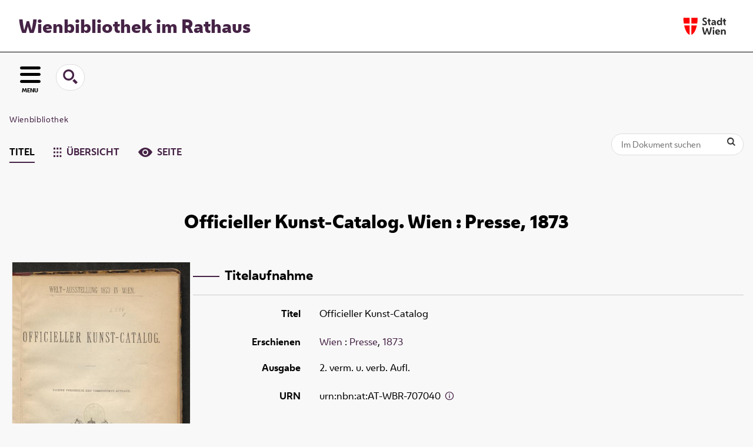

--- FILE ---
content_type: text/html;charset=utf-8
request_url: https://www.digital.wienbibliothek.at/urn/urn:nbn:at:AT-WBR-707040
body_size: 5417
content:
<!DOCTYPE html>
<html lang="de"><head><title>Wienbibliothek / Retrodigitalisierung / Officieller Kunst-Catalog</title><meta name="twitter:image" content="http://www.digital.wienbibliothek.at/wbrobv/download/webcache/304/4168625"><meta name="twitter:title" content="Officieller Kunst-Catalog. Wien : Presse, 1873"><meta property="og:site" content="Wienbibliothek / Retrodigitalisierung"><meta property="og:url" content="http://www.digital.wienbibliothek.at/wbrobv/4168617"><meta property="og:type" content="book"><meta property="og:title" content="Officieller Kunst-Catalog"><meta property="book:release_date" content="1873"><meta property="og:image" content="http://www.digital.wienbibliothek.at/wbrobv/download/webcache/304/4168625"><meta property="og:image:width" content="304"><meta property="og:image:height" content="447"><meta http-equiv="Content-Type" content="xml; charset=UTF-8"><meta name="viewport" content="width = device-width, initial-scale = 1"><meta name="description" content="Wienbibliothek / Retrodigitalisierung. Officieller Kunst-Catalog. Wien : Presse, 1873"><meta lang="de" content=""><link rel="shortcut icon" href="/wbrobv/domainimage/favicon.ico" type="image/x-icon"><link rel="alternate" type="application/rss+xml" title="Wienbibliothek / Retrodigitalisierung" href="/wbrobv/rss"><link type="text/css" href="/css/wbr-prod-balancer_front1.wbrobv_content.css?-439928539194768645" rel="stylesheet"><link type="text/css" href="/domainresource/static/scripts/selectize.css" rel="stylesheet"><script src="/thirdparty/jquery-3.6.0.min.js">&#160;</script><script defer src="/static/scripts/main.js">&#160;</script><script defer src="/static/scripts/common.js">&#160;</script><script defer src="/static/scripts/fulltext.js">&#160;</script><script defer src="/static/scripts/widgets.js">&#160;</script><script defer src="/static/scripts/base05.js">&#160;</script><script defer src="/static/scripts/titleinfo.js">&#160;</script><script type="text/javascript" src="/domainresource/static/scripts/custom.js"></script></head><body style="" class="bd-guest   bd-flexLayout  bd-r-wbr bd-m- bd-wbrobv  bd-retro bd-content bd-portal bd-metadata bd-portal-titleinfo bd-metadata-titleinfo bd-content-titleinfo bd-content-titleinfo-4168617 bd-list-rows bd-book"><span style="display:none" id="meta"><var id="tree">&#160;<var id="map-tiles" value="https://{a-b}.tile.openstreetmap.fr/hot/{z}/{x}/{y}.png" class=" places"> </var><var id="map-zoomAdjust" value="0" class=" places"> </var><var id="timeout" value="3600" class=" sessionsys"> </var><var id="name" value="wbrobv" class=" domain"> </var><var id="relativeRootDomain" value="wbr" class=" domain"> </var><var id="pathinfo" value="/urn/urn:nbn:at:AT-WBR-707040" class=" request"> </var><var id="fulldata" value="false" class=" domain"> </var><var id="search-linkDetailedsearchScope" value="domain" class=" templating"> </var><var id="class" value="content" class=" request"> </var><var id="classtype" value="portal" class=" request"> </var><var id="tab" value="titleinfo" class=" request"> </var><var id="id" value="4168617" class=" request"> </var><var id="leftColToggled" value="false" class=" session"> </var><var id="facetFilterToggled" value="false" class=" session"> </var><var id="topheight" value="80" class=" session"> </var><var id="bottomheight" value="20" class=" session"> </var><var id="bodywidth" value="1000" class=" session"> </var><var id="centercolwidth" value="0" class=" session"> </var><var id="middlerowheight" value="476" class=" session"> </var><var id="numberOfThumbs" value="20" class=" session"> </var><var id="clientwidth" value="1000" class=" session"> </var><var id="fullScreen" value="false" class=" session"> </var><var id="staticWidth" value="false" class=" session"> </var><var id="rightcolwidth" value="220" class=" session"> </var><var id="leftcolwidth" value="200" class=" session"> </var><var id="zoomwidth" value="600" class=" session"> </var><var id="mode" value="w" class=" session"> </var><var id="initialized" value="false" class=" session"> </var><var id="sizes" value="128,1200,2000,0,1000,304,1504,504,800" class=" webcache"> </var><var id="availableZoomLevels" value="304,504,800,1000,1504,2000" class=" webcache"> </var><var id="js-toggleMobileNavi" value="None" class=" templating"> </var><var id="fullscreen-fullzoomOnly" value="false" class=" templating"> </var><var id="css-mobileMin" value="16384px" class=" templating"> </var><var id="tei-on" value="false" class=" templating"> </var><var id="search-alertIfEmpty" value="true" class=" templating"> </var><var id="search-quicksearchScope" value="root" class=" templating"> </var><var id="search-toggleListMinStructs" value="3" class=" templating"> </var><var id="search-highlightingColor" value="00808066" class=" templating"> </var><var id="layout-wrapperMargins" value="main" class=" templating"> </var><var id="layout-useMiddleContentDIV" value="false" class=" templating"> </var><var id="layout-navPortAboveMiddleContentDIV" value="false" class=" templating"> </var><var id="navPort-align" value="center" class=" templating"> </var><var id="navPort-searchTheBookInit" value="closed" class=" templating"> </var><var id="navPath-pageviewStructureResize" value="js" class=" templating"> </var><var id="layout-useLayout" value="flexLayout" class=" templating"> </var><var id="listNavigation-keepToggleState" value="false" class=" templating"> </var><var id="fullscreen-mode" value="None" class=" templating"> </var><var id="groups" value="guest" class=" user"> </var></var><var id="client" value="browser">&#160;</var><var id="guest" value="true">&#160;</var><var class="layout" id="colleft" value="titleinfo,">&#160;</var><var class="layout" id="colright" value="">&#160;</var></span><div id="main" class="divmain "><div id="topParts" class=""><a class="screenreaders" href="#leftParts">zum Hauptmen&#252;</a><a class="screenreaders" href="#centerParts">zum Inhalt</a><header role="banner" class=""><div id="defaultTop" class="wiki wiki-top defaultTop wiki-defaultTop defaultTop "><div id="topProject">
  <h1><a href="/" title="Zur Startseite">Wienbibliothek im Rathaus</a></h1>
</div>

<div id="topLogo"><a href="https://www.wien.gv.at" title="Zur Startseite der Stadt Wien">&#160;</a></div></div><div id="mobileTop" class="defaultTop"><div class="main"><div id="topLogo"><a href="/" title="Zur Startseite der Stadt Wien">&#160;</a></div><div id="topProject">
  <h1><a href="/" title="Zur Startseite">Wienbibliothek im Rathaus</a></h1>
</div></div><div class="topLiner"><div class="vlsControl vl-mobile-top"><div class="button top-toggler large flat noborder searchglass searchbox toggle"><span style="font-size:0">&#160;</span></div><div title="Men&#252;" class="button custom-menu-layer top-toggler large flat noborder contents toggle leftParts"><span style="">MENU</span></div></div></div><div class="addbox"><div class="searchbox totoggle"><form method="get" onsubmit='return alertIfEmpty("mobileQuicksearch")' name="searchBox" class="searchform" id="mobilequickSearchform" action="/search/quick"><a class="textlink   " id="searchexpert" href="/search"><span>Detailsuche</span></a><div id="mqs-wrap"><label class="screenreaders" for="mobileQuicksearch">Schnellsuche: </label><span class="button large edge slim flat noborder searchglass glassindic"><span style="display:none">&#160;</span></span><input type="text" id="mobileQuicksearch" name="query" class="quicksearch" onfocus="this.value=''" style="" placeholder="Suche " value="" preset="" msg="Bitte mindestens einen Suchbegriff eingeben."></div><button type="submit" id="quicksearchSubmit" class=" button large edge slim flat noborder searchglass"><span class="hidden">OK</span></button></form></div><div class="contents"><div class="vlsControl vl-mobile-top togglers"><div class="button list-toggler large flat noborder toggle leftParts" title="Men&#252;">Men&#252;</div></div></div></div></div></header></div><div id="middleParts" class=""><div id="leftParts" class="leftcol"><a class="screenreaders" name="leftParts">&#160;</a><div id="leftContent"><nav role="navigation"><div id="firstClassificationLevel" class="menusection"><h4 class="menuheader" id=""><div>Klassifikation</div></h4><div class="menubox menubox"><ul class="vl-nav nav"><li class="col-xs-12 col-sm-6 col-md-4 col-lg-3"><a class="submenu first " href="/nav/classification/2691617"><span>Lesesaal der W&#252;nsche</span></a></li><li class="col-xs-12 col-sm-6 col-md-4 col-lg-3"><a class="submenu " href="/nav/classification/2612506">Adressb&#252;cher</a></li><li class="col-xs-12 col-sm-6 col-md-4 col-lg-3"><a class="submenu " href="/nav/classification/2612530">(Stadt-)Geschichte und Ereignisse</a></li><li class="col-xs-12 col-sm-6 col-md-4 col-lg-3"><a class="submenu " href="/nav/classification/2612532"><span>Stadtpl&#228;ne und -karten</span></a></li><li class="col-xs-12 col-sm-6 col-md-4 col-lg-3"><a class="submenu " href="/nav/classification/2612533">Orte</a></li><li class="col-xs-12 col-sm-6 col-md-4 col-lg-3"><a class="submenu " href="/nav/classification/2612534">Personen</a></li><li class="col-xs-12 col-sm-6 col-md-4 col-lg-3"><a class="submenu " href="/nav/classification/2612536">Wirtschaft und Verkehr</a></li><li class="col-xs-12 col-sm-6 col-md-4 col-lg-3"><a class="submenu " href="/nav/classification/2612535">Kultur und Literatur</a></li><li class="col-xs-12 col-sm-6 col-md-4 col-lg-3"><a class="submenu " href="/nav/classification/2612537">Alltagsleben</a></li><li class="col-xs-12 col-sm-6 col-md-4 col-lg-3"><a class="submenu " href="/nav/classification/2674820">Musik</a></li><li class="col-xs-12 col-sm-6 col-md-4 col-lg-3"><a class="submenu " href="/nav/classification/2612538"><span>Buch- und Verlagswesen</span></a></li><li class="col-xs-12 col-sm-6 col-md-4 col-lg-3"><a class="submenu " href="/nav/classification/2612539">Stadtverwaltung</a></li><li class="col-xs-12 col-sm-6 col-md-4 col-lg-3"><a class="submenu " href="/wbrobv02"><span>Korrespondenzen</span></a></li><li class="col-xs-12 col-sm-6 col-md-4 col-lg-3"><a class="submenu " href="/wbrparte">Partezettel</a></li><li class="col-xs-12 col-sm-6 col-md-4 col-lg-3"><a class="submenu last " href="/vermaehlung"><span>Verm&#228;hlungsanzeigen</span></a></li></ul></div></div></nav></div></div><div id="centerParts" class="maincol "><main role="main" class=""><img alt="" style="position:absolute;left:-9999px" id="cInfo" width="0" height="0"><nav role="navigation" class="wr-portalBreadcrumbs"><div class="portalBreadcrumbs noListNavigation-margin"><div class="contentWrapper"><a class="item" href="/">Wienbibliothek</a></div></div></nav><nav class="navPort   "><ul id="navPort" class="nav-inline navPort-metadata navPort-content-titleinfo"><li class="viewCtrl_sel  tab-titleinfo firstCtrl tab-metadata-titleinfo" id="tab-content-titleinfo"><span><i class="cap tab">Titel</i><i class="cap abbrTab __tabTitleinfoAbbr">Titel</i></span></li><li class="viewCtrl  tab-thumbview evenCtrl tab-content tab-metadata-thumbview" id="tab-content-thumbview"><a href="/wbrobv/content/thumbview/4168625"><img class="tabicon" src="/domainresource/static/graphics/tabicons/tiles.svg"><i class="cap tab">&#220;bersicht</i><i class="cap abbrTab __tabThumbviewAbbr">Thumbs</i></a></li><li class="viewCtrl  tab-pageview lastCtrl tab-content tab-metadata-pageview" id="tab-content-pageview"><a href="/wbrobv/content/pageview/4168625"><img class="tabicon" src="/domainresource/static/graphics/tabicons/view.svg"><i class="cap tab">Seite</i><i class="cap abbrTab __tabPageviewAbbr">Seite</i></a></li></ul><div id="searchTheBook" class="search2 searchTheBook searchTheBook-metadata searchTheBook-titleinfo ly-"><form method="get" class="searchform" action="/wbrobv/content/search/4168617" id="inbookSearch"><div class="input-wrapper "><label class="screenreaders" for="inputSearchTheBook">Im Dokument suchen</label><input type="text" name="query" id="inputSearchTheBook" placeholder="Im Dokument suchen" value=""></div><span class="vlsControl"><button type="submit" title="Im Dokument suchen" class="button searchglass flat noborder "><span style="display: none">&#160;</span></button></span></form></div></nav><div id="titleHeader" class="structureTitleHeader "><div>Officieller Kunst-Catalog. Wien : Presse, 1873</div></div><div id="div-titleinfo" class="datacol type_book"><div id="titleinfo" class="csslayout " lang="de"><div id="titleInfoImage" class="" style=""><div class="wr"><a class="imgLink" href="/wbrobv/content/pageview/4168625"><img alt="Zur Seitenansicht" border="0" src="/wbrobv/image/largethumb/4168625" width="304" height="447"></a><div id="titleinfoImageAdd"><a class="imgLink" href="/wbrobv/content/pageview/4168625"><span class="view">&#160;</span><span>Im Viewer ansehen</span></a></div></div></div><div id="titleInfoData" class="titleInfoData titleinfoPart-right"><div id="titleInfoMetadata" class="titleInfo columns"><h1 class="mainheader " id=""><div class="headertext "><div class="" id="">Titelaufnahme</div></div></h1><ul class="nav"><li class="cols" id="mods_titleInfoTitleNotType"><div class="name title ">Titel</div><div class="value title "><div class="valueDiv"><span class="mods-title">Officieller Kunst-Catalog</span></div></div></li><li class="cols" id="mods_originInfoNotEditionElectronicEdition"><div class="name ">Erschienen</div><div class="value "><a id="bib.originPlace" class="" href="/wbrobv/search?operation=searchRetrieve&amp;query=(bib.originPlace%3D%22Wien%22)%20and%20vl.domain%3Dwbrobv%20sortBy%20dc.title%2Fasc" title="Suche nach: Ort = Wien">Wien</a> : <a id="vl.printer-publisher" class="" href="/wbrobv/search?operation=searchRetrieve&amp;query=(vl.printer-publisher%3D%22Presse%22)%20and%20vl.domain%3Dwbrobv%20sortBy%20dc.title%2Fasc" title="Suche nach: Verlag = Presse">Presse</a>, <a id="dc.date" class="" href="/wbrobv/search?operation=searchRetrieve&amp;query=dc.date%3D%221873%22%20and%20vl.domain%3Dwbrobv%20sortBy%20dc.title%2Fasc" title="Suche nach: Jahr = 1873">1873</a></div></li><li class="cols" id="mods_Edition"><div class="name ">Ausgabe</div><div class="value "><div class="valueDiv">2. verm. u. verb. Aufl.</div></div></li><li class="cols" id="mods_IdentifierUrn"><div class="name ">URN</div><div class="value "><span>urn:nbn:at:AT-WBR-707040&#160;</span><a class="vlIcon" href="/wbrobv/wiki/identifier/urnresolving?urn=urn:nbn:at:AT-WBR-707040"><span class="ln-ico ln-info"></span></a></div></li></ul></div></div><div id="titleInfoAddData" class="titleInfoData"><div class="titleInfo titleAdd columns " id="titleInfoLinkActions"><div class="subheader" role="heading">Links</div><ul class="nav"><li class="cols"><div class="name titleinfoLinkAction">Nachweis</div><div id="titleinfoLinksOpac" class="value titleinfoLinkAction"><div class="opacLink" style="padding-bottom:0"><span class="ln-ico ln-info"></span><span class="hide-underlined">&#160;</span><a href="https://permalink.obvsg.at/wbr/AC10042741" target="_blank" class="external"><span>Katalog der Wienbibliothek im Rathaus</span></a></div></div></li><li class="cols"><div class="name titleinfoLinkAction">Archiv</div><div id="titleinfoLinksArchive" class="value titleinfoLinkAction"><span class="ln-ico ln-oai"></span><span class="hide-underlined">&#160;</span><a id="archiveOAI" title="OAI-Quelle" target="_blank" href="/wbrobv/oai/?verb=GetRecord&amp;metadataPrefix=mets&amp;identifier=4168617"><span>METS (OAI-PMH)</span></a></div></li><li class="cols"><div class="name titleinfoLinkAction">IIIF</div><div id="titleinfoLinksI3F" class="value titleinfoLinkAction"><span class="I3FManifestLink"><span class="ln-ico ln-iiif"></span><span class="hide-underlined">&#160;</span><a target="iiif-manifest" href="/i3f/v20/4168617/manifest">IIIF-Manifest</a></span></div></li></ul></div><div class="titleInfo titleAdd columns " id="titleinfoResources"><div class="subheader" role="heading">Download</div><ul class="nav"><li><div class="content classic" style=""><div><div class="resource block"><span class="fl-ico icon-file-pdf"></span><span class="hide-underlined">&#160;</span><a class="reslink downloadPdf" href="/wbrobv/download/pdf/4168617" target=""><span class="caption full">Officieller Kunst-Catalog</span><span class="ext"> [<span class="filesize">52,29 MB</span>]</span></a></div><span class="resource"><span class="fl-ico icon-file-plaintext"></span><span class="hide-underlined">&#160;</span><a class="reslink downloadPlaintext" href="/wbrobv/download/ftpack/plain/4168617" target=""><span class="caption full uppercase">Text</span><span class="ext"> [<span class="filesize">827,55 kb</span>]</span></a></span><span class="resource"><span class="fl-ico icon-file-alto"></span><span class="hide-underlined">&#160;</span><a class="reslink downloadAlto" href="/wbrobv/download/ftpack/alto/4168617" target=""><span class="caption full uppercase">Alto</span><span class="ext"> [<span class="filesize">17,15 MB</span>]</span></a></span><span class="resource"><span class="fl-ico icon-file-ris"></span><span class="hide-underlined">&#160;</span><a class="reslink downloadRis" href="/wbrobv/download/format/ris/4168617" target="_blank"><span class="caption full uppercase">ris</span></a></span></div></div></li></ul></div><div class="titleInfo titleAdd columns " id="titleInfoClassification"><div class="subheader" role="heading">Klassifikation</div><ul class="nav"><li><div class="titleInfoClassification"><div class="classificationLinks linkedAncestorStructureAxis wbr"><nav role="navigation"><a class="item pos1 wbr" href="/wbrobv/nav/classification/2612530">(Stadt-)Geschichte und Ereignisse</a><span class="npNext npItem"></span><a class="item pos2 wbr" href="/wbrobv/nav/classification/2665806">Weltausstellung 1873</a></nav></div></div></li></ul></div><div class="titleInfo titleAdd columns " id="displayLicenseInfo"><div class="subheader" role="heading">Nutzungsbedingungen</div><ul class="nav"><li class="cols"><div class="name ">Lizenz</div><div id="" class="value "><a href="https://creativecommons.org/publicdomain/mark/1.0/deed.de" target="_blank" rel="license" class="external">Public Domain Mark 1.0</a></div></li><li class="cols"><div class="name licenseTerms">Nutzung</div><div id="" class="value licenseTerms"><licenseTerms parser="html5" syntax="md" comment="" domain="wbr" updateTS="2023-06-23T20:36:46" otid="4601585" subtype="52" datatype="2" releasepoint="" checkpoint="" caption="license/terms/1" fspath="" identifier="license/terms/1"><p>Dieses Objekt steht frei zum Download zur Verf&#252;gung. Im Rahmen der &#252;blichen wissenschaftlichen Gepflogenheiten wird bei einer Vervielf&#228;ltigung oder Verwertung der Bilder um Quellenangabe und um Namensnennung der Wienbibliothek im Rathaus als besitzende Institution gebeten.</p></licenseTerms></div></li><li class="cols"><div class="name sourceDescription">Quellenangabe</div><div id="" class="value sourceDescription">Officieller Kunst-Catalog. Wien : Presse, 1873. Wienbibliothek im Rathaus, <span class="signature">A-11277</span>,  <a href="https://resolver.obvsg.at/urn:nbn:at:AT-WBR-707040">https://resolver.obvsg.at/urn:nbn:at:AT-WBR-707040</a> / Public Domain Mark 1.0</div></li></ul></div></div></div></div><var id="publicationID" value="4168617" class="zoomfullScreen"> </var><var id="mdlistCols" value="false"> </var><var id="isFullzoom" value="false" class="zoomfullScreen"> </var><var id="employsPageview" value="true" class="pagetabs"> </var><var id="webcacheSizes" value="128,304,504,800,1000,1200,1504,2000"> </var><var id="navLastSearchUrl" value=""> </var></main></div></div><div id="bottomParts" class=""><footer role="contentinfo" class=""><div id="custom-footer" class="wiki wiki-bottom custom-footer wiki-custom-footer customFooter "><div class="impr">
  <a id="linkImprint" class=" textlink" href="/wiki/imprint" scope="root">Impressum</a>
  |
  <a id="linkPrivacy" class=" textlink" href="/wiki/privacy" scope="root">Datenschutz</a>
  |
  <a id="linkContact" class=" textlink" href="/wiki/contact" scope="root">Kontakt</a>
</div>

<div class="wb-dg">&#169; Wienbibliothek Digital 2026 </div>

<div class="wb-at">
    <a href="http://www.wienbibliothek.at">www.wienbibliothek.at</a>
</div></div><div class="footerContent" id="footerContent"><span class="f-links-vls"><a id="footerLinkVLS" target="_blank" href="http://www.semantics.de/produkte/visual_library/">Visual Library Server 2026</a></span></div></footer></div></div></body></html>

--- FILE ---
content_type: text/css
request_url: https://www.digital.wienbibliothek.at/css/wbr-prod-balancer_front1.wbrobv_content.css?-439928539194768645
body_size: 51746
content:
/*==================================================
css: content

server/static/css/styles.css L14
server/static/css/main.css L4103
server/static/css/csslayout.css L7511
server/static/css/fonticons.css L8677
server/static/css/widget.css L9000
server/static/css/fonticons.wiki.css L10221
wbr/static/css/styles.css L10561
wbr.db.css L11993
==================================================*/

/* from server/static/css/styles.css */
/* common */
/* layer */
/* nav  */
/* page */
/* thumbview */
/* markdown transcript wiki */

:root {
  --scrollbarWidth: 22px;
  --inner-width: 100vw;

  --body-font: Helvetica, Open Sans, sans-serif;
  --body-font-color: #333;
  /* 1040 legacy skins only, see base23 */
  --tiles-width: 1040px;
  --tiles-spacing: 16px;
  --tiles-cap-height: 50px;

  --zoompane-bgColor: #f0f0f0;
  --thumbToggler-height: 40px;

  --nav-map-height: 340px;
  --map-pin-color: rgb(40 81 170);
  --map-cluster-color: rgba(40, 81, 170, 0.65);
  --searchterm-bgColor: #dfefff;

  --customMenu-backdrop-bgColor: rgb(200, 200, 200, 0.2);
  --customMenu-backdrop-filter: blur(2px);

  --blog-img-position: center;

  --releaseHistory-carousel-verticalAlign: center;
}

/* fileresources download */
:root {
  --ftcard-dimension: 0.75rem;
  --ftcard-circle-size: 2.5em;
  --ftcard-circle-bgColor: var(--theme-color);
}

/* z-index */
@media all {
  .vlsDropdown {
    z-index: 40;
  }

  #debugpanel {
    z-index: 40;
  }

  #disclaimerCookieSmall {
    z-index: 38;
  }

  #disclaimerCookie {
    z-index: 38;
  }

  #custom-menu-layer {
    z-index: 20;
  }

  a#scrollTop {
    z-index: 14;
  }

  .pageviewStructure-tree {
    z-index: 12;
  }

  #moreEditActions {
    z-index: 11;
  }

  .bd-portal #listNavigation.layer {
    z-index: 10;
  }

  .flex-direction-nav a {
    z-index: 10;
  }

  #zoom__thumbSlider {
    z-index: 10;
  }

  .structure-layer-navPath#navPath {
    z-index: 7;
  }

  .vl-pageview-controls {
    z-index: 6;
  }

  #map .ol-zoom {
    z-index: 5;
  }
  /* place list */
  .map + nav {
    margin-top: 2em;
  }

  #searchinfo.modern {
    z-index: 2;
  }

  .pageLoader {
    z-index: 10;
  }
}

abbr {
  text-decoration: none;
}

body {
  margin-top: 0;
  margin-bottom: 0;
  margin-left: 0;
  margin-right: 0;
  position: relative;
}

body,
td {
  font-family: Segoe UI, "Helvetica Neue", Arial;
}

html {
  height: 100%;
}

body {
  overflow-x: hidden;
}

.fullwidth {
  width: 100vw;
  margin-left: calc(50% - 50vw + 0.5 * var(--scrollbarWidth));
}

/* menubox */

.menubox li {
  list-style: none;
  list-style-image: none;
}

.menubox ul ul {
  padding-left: 0.75em;
}

/* */
.btn {
  cursor: pointer;
}

.vl-pbuttons .info:before {
  content: var(--icon-info);
}

a .hide-underlined {
  display: none;
}

.ln-ico:before {
  padding: 0 0.2em;
  font-family: var(--icon-fontFamily);
}
.fl-ico:before {
  font-family: var(--icon-fontFamily);
}

a.vlIcon,
a.vlIcon:hover {
  text-decoration: none;
}

.ln-autor:before {
  content: var(--icon-inline-autor);
}

.ln-place:before {
  content: var(--icon-inline-place);
}

.ln-subject:before {
  content: var(--icon-inline-subject);
}
.ln-glossary:before {
  content: var(--icon-glossary);
}

.ln-dnb:before {
  content: var(--icon-inline-dnb);
}

.ln-epub:before {
  content: var(--icon-inline-epub);
}

.ln-google:before {
  content: var(--icon-inline-google);
}

.ln-mets:before {
  content: var(--icon-inline-mets);
}

.ln-orcid:before {
  content: var(--icon-inline-orcid);
  color: var(--icon-inline-orcid-color);
}

.ln-pdf:before {
  content: var(--icon-inline-pdf);
}

.ln-subject:before {
  content: var(--icon-inline-subject);
}

.ln-wiki:before {
  content: var(--icon-inline-wiki);
}

.ln-ddc:before {
  content: var(--icon-inline-ddc);
}

.ln-gbv:before {
  content: var(--icon-inline-gbv);
}

.ln-html:before {
  content: var(--icon-inline-html);
}

.ln-iiif:before {
  content: var(--icon-inline-iiif);
}

.ln-zip:before {
  content: var(--icon-inline-zip);
}

.ln-share:before {
  content: var(--icon-inline-share);
}

.ln-info:before {
  content: var(--icon-inline-info);
}

.ln-ulan:before {
  content: var(--icon-inline-ulan);
}

.ln-bib_search:before {
  content: var(--icon-inline-bib_search);
}

.ln-urn:before {
  content: var(--icon-inline-urn);
}

.ln-zdb:before {
  content: var(--icon-inline-zdb);
}

.ln-geo:before {
  content: var(--icon-inline-geo);
}

.ln-download:before {
  content: var(--icon-inline-download);
}

.ln-oai:before {
  content: var(--icon-inline-oai);
}

.ln-time:before {
  content: var(--icon-inline-calendar);
}

.ln-tei:before {
  content: var(--icon-inline-tei);
}

/* pagetext */
@media all {
  .pagetext {
    *[data-vl-searchterm] {
      background-color: var(--searchterm-bgColor);
    }
    *[data-vl-entity],
    *[data-vl-glossary],
    .wiki-entity {
      color: #8c8c8c;
    }
    *[data-vl-glossary] {
      cursor: pointer;
      border-bottom: 0.1em dotted #8c8c8c;
    }
    a > *[data-vl-glossary] {
      border-bottom: none;
    }
    .ln-glossary:before {
      /* hide dotted .transcriber-info, .pagetext, .pagebottom */
      padding-bottom: 0.2em;
      background-color: white;
    }
  }
  #imageGrid {
    display: flex;
    flex-wrap: wrap;
  }

  #imageGrid > * {
    flex: 1;
  }

  #imageGrid > .focusControl {
    flex: 0 0 0;
  }

  .focusControl > * {
    position: absolute;
    z-index: 1;
    top: 150px;
    margin-left: calc(-1 * 32px / 2);
    margin-top: 32px;
  }

  .focusControl .btn {
    width: 32px;
    height: 32px;
    content: "";
    color: var(--button-color);
    font-family: var(--icon-fontFamily);
    background-color: var(--button-bgColor);
    display: flex;
    align-items: center;
    justify-content: center;
  }

  .focusControl .btn.up {
    border-radius: 100% 100% 0 0;
  }

  .focusControl .btn.down {
    border-radius: 0 0 100% 100%;
  }

  .focusControl .btn.lmt:before {
    opacity: 0.65;
  }

  .focusControl .btn.down.lmt:before {
    /* border-bottom: 2px solid var(--button-color); */
  }

  .focusControl .btn.up.lmt:before {
    /* border-top: 2px solid var(--button-color); */
  }

  .focusControl i {
    display: none;
  }

  /*.pt-img, .pt-txt */
  .pt-txt {
    background-color: var(--zoompane-bgColor);
  }

  .pt-txt > * {
    height: 100%;
  }

  .wiki-pageframe {
    /* main.js adjustZoomHeight */
    height: 100%;
    min-height: 335px;
  }

  .wiki-pageframe {
    margin-top: 0px;
    position: relative;
    /*overflow-y: scroll;
    mask-image: linear-gradient(to top, transparent, black),
      linear-gradient(to left, transparent 17px, black 17px);
    mask-size: 100% 20000px;
    mask-position: left bottom;
    -webkit-mask-image: linear-gradient(to top, transparent, black),
      linear-gradient(to left, transparent 17px, black 17px);
    -webkit-mask-size: 100% 20000px;
    -webkit-mask-position: left bottom;
    transition: mask-position 0.3s, -webkit-mask-position 0.3s;
  */
  }

  .wiki-pageframe :hover {
    -webkit-mask-position: left top;
  }

  /* wiki-pagetext */

  #transcriberLandingpage {
  }

  #transcriberStatusinfo {
  }

  #wikipreview {
    padding-left: 10px;
  }

  .wiki-pageimg {
  }

  .wiki-pageframe {
  }

  .wiki-pagetext.empty-yet {
    /*opacity:.7*/
  }

  .wiki-pagetext .wiki article {
    display: block;
  }

  .wiki-pagetext .wiki article > * {
    padding: 0;
  }

  .wiki-pagetext .wiki article ol,
  .wiki-pagetext .wiki article ul {
    padding-left: 2em;
  }

  .transcriber-info {
    bottom: 0;
    height: 3.5em;
  }
  .transcriber-info ~ .pagetext {
    bottom: 3.5em;
  }
  .pagebottom {
    display: none;
  }
  .transcriber-info {
    padding: 20px;
  }

  .transcriber-info > .authby {
    font-size: 0.9em;
    color: #888;
  }

  .transcriber-info > .by-other {
    font-family: monospace;
    background-color: #fafafa;
    border: 1px solid #ddd;
    border-radius: 2px;
    padding: 0.2em 0.4em;
    margin: 0 0 0.5em;
  }

  #wikipreview.wiki-pagetext {
    border: 0;
  }

  .wiki-pagetext p {
    margin-bottom: 0;
  }

  .wiki-pagetext h2 {
  }

  .wiki-pagetext .footnotes {
    font-size: 0.9em;
  }

  .wiki-pagetext.centered-msg > .no-transcription-yet,
  .wiki-pagetext.centered-msg > .transcription-in-progress {
    align-self: center;
    margin: 0 auto;
    flex-grow: 0;
  }

  .pagetext {
    line-height: 1.5em;
    margin: 0 auto;
    top: 0px;
    overflow-y: auto;
  }

  .pagetext > * {
    padding: 30px 0 40px 0;
  }

  .transcriber-info,
  .pagetext,
  .pagebottom {
    background-color: white;
    position: absolute;
    padding: 0 20px 0 30px;
    left: 0%;
    right: 0%;
  }

  .pagebottom:before {
    display: block;
    content: "";
    top: -60px;
    height: 60px;
    background: linear-gradient(0deg, white, transparent);
    position: absolute;
    left: 0;
    right: 0;
    z-index: 1;
  }

  .pagetext,
  .pagebottom {
    bottom: 0;
  }

  .transcriber-info ~ .pagetext,
  .transcriber-info + .pagebottom {
    bottom: 56px;
  }

  .unreleased {
    opacity: 0.7;
    background-color: var(--unreleased-bg);
  }

  .searchterm,
  .pagetext .data-vl-searchterm {
    background-color: var(--searchterm-bgColor);
  }

  .mainheader .searchterm {
    background-color: transparent;
  }

  .titlesBar > .headertext .searchterm {
    color: var(--mainheader-color);
  }

  .filterAlpha li.active a:before {
    content: "";
    display: inline-block;
    position: absolute;
    background-size: 300%;
  }

  .filterAlpha > .d100,
  .filterAlpha li.active a {
    position: relative;
  }

  .filterAlpha li.active a:before {
    content: var(--icon-close);
    font-family: fontello;
    font-size: 0.5em;
    right: -0.4em;
    top: 0.1em;
    width: 13px;
    height: 13px;
  }
  .filterAlpha.fasOverlay i.disabled {
    display: none;
  }
}

/* layout tableLayout, flexstruct-list li a
Layout equivalents */

/* end layout */

input.resolving {
  width: min(100%, 26em);
}
.screenreaders {
  position: absolute;
  top: -100px;
  left: -9999px;
  font-size: 0em !important;
  margin: 0;
  padding: 0;
  border: 0;
}

/* html5 */

main {
  display: block;
}

*,
*:after,
*:before {
  box-sizing: border-box;
}

.bd-sysadmin td,
.bd-wiki-edit td {
  font-family: Lucida Sans Unicode, Helvetica Neue, Arial, sans-serif;
}

.bd-sysadmin th,
.bd-wiki-edit th,
.bd-transcript .vlsTable th {
  font-family: Helvetica Neue, Arial, sans-serif;
  font-weight: bold;
}

.bd-sysadmin th a,
.bd-wiki-edit th a,
.bd-transcript .vlsTable th a {
  color: #0654ac;
}

.bd-sysadmin th a:hover,
.bd-wiki-edit th a:hover,
.bd-transcript .vlsTable th a:hover {
  text-decoration: none;
}

#offsetChooser.transred {
  display: inline-block;
  margin: 0 2em;
  background-color: white;
  font-size: 0.8rem;
  height: 1.3rem;
  padding: 0.3rem;
  border-radius: 0.2em;
}

#offsetChooser.transred > div {
  display: inline-block;
  vertical-align: middle;
}

#offsetChooser.transred > .paginglink {
  height: auto;
}

#offsetChooser.transred > div.selectedOs {
  padding: 0 0.6em;
  font-size: 1em;
}

#offsetChooser.transred {
  font-size: 0.7em;
}

/* tableLayout */

/* no margins / paddings on these elements */
table#cont,
#rowMiddle > td,
#rowMiddle > td > table#middleContent {
  padding: 0 !important;
}

#rowMiddle > td > table#middleContent {
  margin: 0 !important;
}

/* major layout directives */
table#cont {
  width: 100%;
  height: 100%;
  display: table;
}

table#topContent,
table#middleContent {
  width: 100%;
}

/* add gstyle demo support - firefox at least */
.bd-pages-gstyle .colmain,
.bd-pages-gstyle .colmain td,
#rowMiddle > td {
  height: 100%;
}

#rowMiddle > td {
  height: 100vh;
}

#rowBottom td,
#rowTop td {
  height: 0.1em;
}

.colmain {
  width: 100%;
}

/* part type footer align bottom */
#footer,
#bottomParts {
  background-color: #f3f3f6;
  border-top: 1px solid #ccc;
  padding: 2px 0.3em;
}

.footerContent a {
  font-size: 10px;
  font-family: Verdana;
}

/* part type footer align layer */
#footerLayer,
#custom-footer.wiki-layer {
  position: fixed;
  bottom: 0;
}

.bd-authorized td.footer .menubox {
  display: none;
  /* hide footer-aligned menubox left in wiki/?edit*/
}

.strong {
  font-weight: bold;
}

.bd-guest .debug {
  display: none;
}

.invisible {
  visibility: hidden;
}

.invisible * {
  height: 0;
}

.hidden {
  position: absolute;
  width: 1px;
  height: 1px;
  left: -20000px;
  overflow: hidden;
}

p {
  line-height: 1.5em;
  margin-top: 0;
  margin-bottom: 1em;
}

.wiki code {
  background-color: #f7f7f9;
  border: 1px solid #e1e1e8;
  border-radius: 2px;
  color: #d72b3f;
  font-family: Consolas, monaco, "Ubuntu Mono", courier, monospace !important;
  display: inline-block;
  padding: 0.2em;
}
.wiki-center li + li {
  margin-top: 0.25em;
}
#cqlinfo {
  font-size: 10px;
  bottom: 0;
  background: ghostwhite;
  position: absolute;
  z-index: 1;
}

/* debug vlsDropdown admin etc*/
@media all {
  .checkUncheckAll {
    cursor: pointer;
    text-align: right;
    border-top: 1px solid #ddd;
    font-size: 0.7em;
    margin-top: 1em;
    font-family: Verdana;
  }

  table.sortable th:after {
    content: "";
    width: 10px;
    height: 10px;
    opacity: 0.6;
    display: inline-block;
    background: url("/static/graphics/sortable.gif") center right no-repeat;
  }

  table.sortable th:after {
    padding-right: 21px;
    cursor: pointer;
  }

  /* #wikiHist is used in wikihist and diffconfig */

  #wikiHist {
    float: right;
    margin-right: -2px;
    font-size: 12px;
    border-right: 2px solid #eee;
    overflow-y: scroll;
    overflow-x: hidden;
    display: block;
    border-left: 1px solid #ddd;
    border-bottom: 0;
    background-color: white;
    padding-left: 1em;
  }

  #wikiHistHead {
    height: 3.5em;
    vertical-align: middle;
    color: #999;
  }

  #wikiHist * {
    font-size: 11.2px;
  }

  #wikiHistHead th {
    background-color: white;
  }

  #wikiHistHead th.left {
    text-align: left;
  }

  #wikiHist tbody tr {
    background-color: white;
  }

  #wikiHist td {
    padding: 0px 2px;
    border-bottom: 1px solid #eee;
  }

  #wikiHist td {
    border-right: 1px solid #eee;
    padding: 0 0.4em;
    width: 1%;
  }

  #wikiHist td.user {
    white-space: nowrap;
    text-overflow: ellipsis;
    width: 80%;
    overflow: hidden;
  }

  #wikiHist .right {
    text-align: right;
  }

  #wikiHist td.data {
    color: #888;
  }

  #wikiHist td.rev,
  #wikiHist td.diff {
    min-width: 10px;
  }

  #wikiHist td.select:active {
    background-color: #ccc;
  }

  #wikiHist td.select a:hover {
    text-decoration: none;
  }

  .user-manage {
    margin-top: 2em;
    margin-bottom: 2em;
  }

  .user-manage tr:nth-child(odd) {
    background-color: #fafafa;
  }

  .user-manage th {
    font-weight: bold;
    vertical-align: top;
    padding: 0.75em 0.6em 1.25em;
    text-align: left;
    background-color: var(--sand);
  }

  .user-manage td {
    hyphens: auto;
    vertical-align: top;
    padding: 0.3em;
  }

  .user-manage td.actions {
    min-width: 66px;
  }

  .user-manage td.fullname {
    min-width: 14em;
  }

  .user-manage td.title {
    text-align: right;
  }

  #__currLine__ {
    width: 0;
    display: inline-block;
    border-right: 0.5em solid #faa;
    height: 1.2em;
    vertical-align: text-top;
  }

  /* CodeMirror  */
  .splitter_container.splitter-vertical > .splitter_panel {
    border: 1px solid silver;
  }

  .splitter_container > .splitter_panel > #leftPane {
    overflow: hidden !important;
  }

  .CodeMirror {
    line-height: 1.2em;
  }

  .CodeMirror-activeline-background {
    background: none repeat scroll 0 0 #e8f2ff !important;
  }

  .cm-tab:after {
    content: "\21e5";
    display: -moz-inline-block;
    display: -webkit-inline-block;
    display: inline-block;
    width: 0px;
    position: relative;
    overflow: visible;
    left: -1.4em;
    color: #aaa;
  }

  div#selectItems {
    margin: 16px 8px 0;
  }

  div.itemsInGroup {
    margin: 0 8px 0 13em;
  }

  div#selectItems ul.vlsDropdown {
    width: 13em;
  }

  #vlsDropSpacer {
    font-size: 5px;
  }

  div#selectItems #vlsDropSpacer {
    display: none;
  }

  ul.vlsDropdown {
    list-style-image: none;
    list-style-position: outside;
    list-style-type: none;
    position: absolute;
    margin: 0;
    padding: 0;
  }

  ul.vlsDropdown li {
    margin: 0;
    padding: 0;
  }

  ul.vlsDropdown li a {
    box-sizing: initial !important;
  }

  ul.vlsDropdown li a:hover,
  div.itemsInGroup a:hover {
    background-image: url(/static/graphics/admin/bgVlsSelectHover.gif);
    color: #445;
  }

  ul.vlsDropdown li {
    display: none;
  }

  ul.vlsDropdown li#selected {
    display: block;
    background-image: url(/static/graphics/admin/bgVlsSelectHover.gif);
    background-repeat: repeat-x;
  }

  ul.vlsDropdown li a,
  div.itemsInGroup a,
  .dashJumpmenu a {
    background-image: url(/static/graphics/admin/bgVlsSelect.gif);
    background-repeat: repeat-x;
    border: 1px solid #bbb;
    font: 12px Helvetica, Arial, sans-serif;
    text-decoration: none;
    white-space: nowrap;
    font-weight: bold;
    padding: 4px 15px 4px 15px;
    margin-bottom: -1px;
    color: #444 !important;
    display: block;
    line-height: 17px;
    outline: none;
  }

  ul.vlsDropdown li a:visited,
  div.itemsInGroup a:visited {
    color: #444 !important;
  }

  ul.vlsDropdown li a:hover,
  div.itemsInGroup a:hover {
    text-decoration: none;
  }

  ul.vlsDropdown li a:active,
  div.itemsInGroup a:active {
    outline: none;
  }

  ul.vlsDropdown {
  }

  ul.vlsDropdown li#selected a {
    background: transparent
      url(/static/graphics/admin/thirdparty/crystal/14_layer_lowerlayer.png) 90%
      50% no-repeat;
  }

  div.itemsInGroup a {
    float: left;
    margin-right: -1px;
    border-color: #ddd;
  }

  ul.vlsDropdown li a#last {
    border-bottom: 1px solid #aaa;
  }

  #debugpanel {
    position: fixed;
    bottom: 0;
    right: 0;
    font-size: 11px;
    border-right: 1px solid grey;
    border-top: 1px solid grey;
  }

  #debugdata {
    background-color: #eee;
    display: none;
    margin-right: 46px;
  }

  #debugpanel > .hideit {
    cursor: pointer;
    background-color: white;
    border-left: 1px solid grey;
    color: #777;
    padding: 0 1px;
    float: right;
  }

  #debugdata-ctrl.hideit {
    width: 34px;
  }

  #debugpanel-ctrl.hideit {
    width: 6px;
  }

  #debugdata > a {
    border-left: 1px solid grey;
    padding-left: 6px;
    padding-right: 6px;
  }

  .vlsContainer {
    margin-top: 23px;
    border: 2px solid #eee;
    border-radius: 2px;
    background-color: #fff;
    vertical-align: top;
  }

  .dashitem {
    display: inline-block;
    width: 50%;
    vertical-align: top;
  }

  .dashitem > div {
    margin: 1em 1em 3em 1em;
    border: 2px solid #eee;
    border-bottom: 0 none;
    background-color: #fff;
  }

  .vlsContainer.noborder {
    border: 0;
  }

  div#adminToolbar,
  .vlsContainer {
    margin-right: 10px;
    margin-left: 10px;
  }

  .vls-head,
  .vlsContainer .head,
  #dashboard .dashHead {
    margin: 18px 0;
    font-size: 1.5em;
    color: #333;
    font-family: Verdana, Arial, sans-serif;
    padding: 4px 10px;
    background-color: #f7f6f8;
  }
}

/* common */
@media all {
  select,
  .nodrop,
  #npSingle {
    font-size: 11px;
    font-family: Tahoma, Helvetica, Verdana;
  }

  select[multiple] {
    height: auto;
  }

  td {
    vertical-align: top;
  }

  a,
  .colmain .ui-tabs-panel a {
    text-decoration: none;
    color: #0630ac;
  }

  a:hover {
    text-decoration: underline;
  }

  a img {
    border: 0;
  }

  a.external:after,
  a.goto:after {
    content: "\2197";
    display: inline-block;
    font-size: 0.9em;
    margin: -0.4em 0 0 0.25em;
    vertical-align: super;
  }

  img.spacer {
    /*avoid img consuming additional vertical space*/
    display: inherit;
  }

  .head {
    /*border-radius:4px;*/
  }
  .uppercase {
    text-transform: uppercase;
  }
}

/* layer */
@media all {
  #custom-menu-layer {
    background-color: transparent;
    /*width: var(--inner-width);*/
    left: 0;
    top: 0;
    bottom: 0;
    right: 0;
    position: fixed;
    overflow: auto;
    transition: backdrop-filter 0.6s cubic-bezier(0.19, 1, 0.22, 1);
    pointer-events: none;
  }

  #custom-menu-layer::-webkit-scrollbar {
    width: 0;
  }

  #custom-menu-layer .paneclose {
    text-align: right;
  }

  .bd-cml-toggled {
  }

  #custom-menu-layer.toggled {
    background-color: var(--customMenu-backdrop-bgColor);
    backdrop-filter: var(--customMenu-backdrop-filter);
    pointer-events: all;
  }

  #custom-menu-layer > div,
  #mandant-menu-layer > div {
    position: absolute;
    overflow: auto;
    min-height: 200px;
    min-width: 340px;
    max-width: calc(var(--inner-width) * 0.4);
    padding: var(--spacing-2) var(--spacing-2) var(--spacing-3) var(--spacing-4);
    right: 0;
    top: 0;
    background-color: var(--customMenu-bgColor);
    color: var(--customMenu-color);
    transition: transform 0.6s cubic-bezier(0.19, 1, 0.22, 1);
    transform: translateX(100%);
  }

  #custom-menu-layer.toggled > div {
    transform: translateX(0);
  }
}

/* nav  */
@media all {
  .relatedItemListNavigation #facetDataMainheader > .menuheader,
  .relatedItemListNavigation #fdmhead {
    justify-content: right;
  }

  .nav,
  .nav-inline {
    margin: 0;
    padding-left: 0;
    list-style: none;
  }

  .nav li {
    margin: 0;
  }

  .nav-inline li {
    display: inline-block;
  }

  /* navPort */
  nav.navPort {
    position: relative;
  }

  nav.navPort {
    display: flex;
    align-items: flex-start;
  }

  nav.navPort > #navPort {
    flex: 1;
  }

  #navPort {
    border-top: 1px solid #dde;
    border-bottom: 1px solid #e8e8f0;
    background-color: #f8f7fb;
    clear: both;
  }

  .navPort-metadata,
  .navPort-pages {
  }

  .navPort-nav {
  }

  .viewCtrl,
  .viewCtrl_sel {
    border-right: 1px solid #cccbd7;
    border-left: 1px solid #fff;
  }

  .viewCtrl a,
  .viewCtrl_sel span {
    display: block;
    padding: 3px 1.2em 3px 1.2em;
  }

  .viewCtrl a:active {
  }

  .viewCtrl_sel {
    color: #666;
  }

  .viewCtrl,
  .viewCtrl_sel {
    float: left;
  }

  select,
  .nodrop,
  #npSingle {
    font-size: 1em;
  }

  .resizeControls,
  .naviControls,
  .rotateControls,
  div#fullScr {
    margin-top: 0;
  }

  .list-paging .vls-button,
  .naviControls .vls-button {
    display: flex;
    align-items: center;
    justify-content: center;
  }

  .naviControls.vls-button:after {
    display: initial;
    margin-top: initial;
  }

  .naviControls,
  .resizeControls,
  .rotateControls,
  .debugControls,
  .tabgroup,
  .drop {
    float: left;
  }

  .naviControls.bottomNav {
    float: none;
    white-space: nowrap;
  }

  .naviControls {
    display: flex;
    align-items: center;
  }

  .bottomNav {
    margin-block: 2em;
  }

  .bottomNav > * {
    flex: 1;
    display: flex;
    justify-content: center;
  }

  .resizeControls a,
  .naviControls.toggleMode > .toggleModeImage {
    display: flex;
    align-items: center;
    justify-content: center;
    text-decoration: none;
  }

  .naviControls.toggleMode {
    position: relative;
  }

  .naviControls.toggleMode > .toggleModeImage {
    margin-right: -1px;
  }

  #navPort > .menuCtrl a:before {
    content: var(--icon-menu);
  }

  #navPort > li.menuCtrl {
    width: 1em;
  }

  .vls-button {
    background-color: #fff;
    border: 1px solid #bbb;
    border-radius: 2px;
    width: 1.5em;
  }

  a.vls-button {
    color: rgba(0, 0, 0, 0.5);
    text-decoration: none !important;
  }

  a.vls-button:hover {
    color: black;
    background-color: #fefefe;
  }

  a.vls-button:active {
    background-color: #fcfcfc;
  }

  a.vls-button.inactive,
  a.vls-button.inactive:hover,
  a.vls-button.inactive:active {
    color: rgba(0, 0, 0, 0.2);
    cursor: default;
  }

  a.vls-button:hover {
    text-decoration: none;
  }

  /*number not in use*/
  .paginglink a.number,
  .paginglink span.number {
    font-size: 1em;
    padding: 0.5em 0;
    text-align: center;
  }

  .paginglink {
    float: left;
  }

  .paginglink.nofloat {
    float: none;
  }

  .paginglink a,
  span.resizeControls a {
    text-decoration: none;
  }
}

/* page */

span.small-caps {
  font-variant: small-caps;
}
span.spaced {
  letter-spacing: 0.2em;
}

/* hocr */
.ocr_page {
}

.ocr_page .ocrx_block {
}

p.ocr_par {
}

.ocr_page .columns {
  display: flex;
  gap: 1em;
}

.ocr_page .column {
  flex: 1;
}
.ocr_page {
  .popover-target {
    display: none;
    position: absolute;
    inset-inline-start: 20px;
    inset-inline-end: 20px;
    background-color: #fff;
    border: 0px solid #eee;
  }
  .popover-target.visible {
    max-width: max(550px, 25em);
    align-items: center;
    justify-content: center;
    display: flex;
  }
  .popover-target {
    .frame {
      flex: 1;
    }
    a {
      color: var(--link-color-hover);
    }
    .head {
      margin-inline-start: 10px;
      padding-block-end: 2px;
      display: flex;
      justify-content: space-between;
      box-shadow: 0px 8px 0px #eee;
      gap: 18px;
      .links {
        flex: 1;
        padding: 0px 0 0px 10px;
        border-bottom: 0px solid var(--theme-color);
      }
      a {
        border: 0 !important;
      }
    }
    .cont {
      padding-inline: 20px;
      font-size: 0.85em;
      line-height: 1.25em;
      padding-block: 0.55em;
      overflow: auto;
      max-height: 40vh;
      display: block;
    }
    .cont.definition {
    }
    .close {
      float: right;
      font-size: 0.9em;
      border-radius: 1.4em;
      background: #f6f6f6;
      width: 2.6em;
      height: 2.6em;
      display: flex;
      justify-content: center;
      align-items: center;
      border: 0px solid #ddd;
    }
    .close:before {
      cursor: pointer;
      content: var(--icon-close);
      display: inline-block;
    }
    .foot {
      display: block;
      text-align: right;
      margin-inline: 10px;
      font-size: 0.6em;
    }
    .foot a {
      border: 0;
      color: #888;
      text-transform: uppercase;
    }
  }
}
.bd-lineMode .ocr_line {
  display: block;
}
.bd-lineMode .ocr_line {
  display: block;
}

.bd-lineMode .line {
  display: block;
}

.bd-lineMode .comment {
  display: block;
}

/* wiki markdown transcription */
@media all {
  .wiki .column-wrapper {
    overflow: auto;
    grid-column: 1 / -1;
  }

  .wiki .column-left {
    width: 50%;
    float: left;
  }

  .wiki .column-right {
    width: 50%;
    float: right;
  }

  .wiki-leftmargin {
    margin-left: 220px;
  }

  #wikipreview .wiki-leftmargin {
    margin-left: 25%;
  }

  .wiki-rightmargin {
    margin-right: 220px;
  }

  #wikipreview .wiki-rightmargin {
    margin-right: 25%;
  }

  .notes-leftmargin,
  .notes-rightmargin {
    width: 200px;
    display: inline-block;
    vertical-align: top;
    /* We have to reset all formatting that may be inherited
      from the surrounding inline text.  */
    text-align: left;
    text-decoration: none;
  }

  ol .notes-leftmargin {
    /*compensate for 20px list padding*/
    margin-left: -240px;
  }

  ol .notes-rightmargin {
    margin-right: -240px;
  }

  .notes-leftmargin {
    margin-left: -220px;
    float: left;
    clear: left;
  }

  .notes-rightmargin {
    margin-right: -220px;
    float: right;
    clear: right;
  }

  #wikipreview .notes-leftmargin,
  #wikipreview .notes-rightmargin {
    width: 22%;
  }

  #wikipreview .notes-leftmargin {
    margin-left: 0;
  }

  #wikipreview .notes-rightmargin {
    margin-right: 0;
  }

  .wiki ul > li > p {
    margin: 0;
    padding: 0;
  }

  .wiki .notes-paren {
    display: none;
  }

  .wiki .rot90 {
    transform: rotate(-90deg);
    transform-origin: 0% 0%;
  }
}

/* login */
@media all {
  .wiki-center.login {
    display: flex;
    justify-content: center;
  }

  .authForm,
  .authCont {
    margin: 40px 40px;
  }

  .authForm fieldset {
    border: 1px solid #ccc;
    border-radius: 12px;
  }

  .authForm fieldset legend {
    font-size: 1.8em;
    font-weight: normal;
    margin-left: 0.4em;
  }

  .authForm fieldset table,
  .authForm fieldset .pane {
    margin: 40px 40px;
  }

  .authForm fieldset .pane {
    max-width: 420px;
  }

  .authForm .pane {
    display: grid;
    gap: 1em;
  }

  .authForm .resetpw {
    text-align: right;
    font-size: 0.95em;
  }

  .authForm table .resetpw {
    padding-top: 0.5em;
  }

  .authForm table .resetpw a {
    color: #999;
  }

  .authForm h1 {
    margin-bottom: 40px;
  }

  .authForm .msg {
  }

  .authForm input {
    padding: 0.3em 0.6em;
    width: 100%;
    border: 1px solid #aaa;
    border-radius: 3px;
  }

  #setPassword table,
  #resetPassword table {
    margin-top: 20px;
  }

  #resetPassword input[name="user"] {
    width: 100%;
  }

  .authMsg {
    width: 300px;
    margin-left: 40px;
  }

  .authMsg div {
    border-radius: 4px;
    padding: 0.5em 1em;
    background-color: #fcfce0;
    border: 1px solid #eee;
    margin-bottom: 1em;
  }

  #resetPassword {
    max-width: fit-content;
  }
}

/* frags */
@media all {
  #searchFrags .fframe {
  }

  .fframe {
    margin-bottom: 1em;
  }

  .fframe.wr-plain {
  }

  .fframe.wr-clipped {
    min-height: 30px;
    overflow: hidden;
  }

  .fframe.wr-clipped:after {
  }

  .fframe.samepage {
    margin-bottom: 0.2em;
  }

  .fframe:last-of-type {
  }
}

/* tiles */
@media all {
  .wiki-center {
    .tiles {
      max-width: var(--tiles-width);
      margin: 3em auto;
      display: flex;
      gap: var(--tiles-spacing);
      flex-wrap: wrap;
      align-items: stretch;
    }

    .tiles.classic {
      gap: 0;
      margin-top: 7em;
      margin-bottom: 4em;
    }

    .tiles > a {
      flex: 1;
      justify-content: normal;
      display: flex;
      flex-direction: column;
    }

    .tiles.c2 > a {
      flex: 0 0 calc(50% - var(--tiles-spacing) / 2);
    }

    .tiles > a,
    .tiles.c3 > a {
      flex: 0 0 calc(33.3% - var(--tiles-spacing) * 2 / 3);
    }

    .tiles.c4 > a {
      flex: 0 0 calc(25% - var(--tiles-spacing) * 3 / 4);
    }

    .tiles.classic a {
      flex: 1 0 initial;
    }

    .wiki.wiki-center .tiles > a {
      text-decoration: none;
    }

    .tiles.classic a:hover {
      background-color: white;
      text-decoration: none;
    }

    .tiles.classic a {
      flex: 1;
      background-color: #f4f4f4;
      text-align: center;
      padding: 3%;
    }

    .tiles.classic > a {
      margin: 0;
    }

    .tiles.classic .bg {
      order: -1;
    }

    .tiles.classic .bg {
      padding: 10%;
    }

    .tiles .bg {
      padding: 30%;
      flex: 0;
      background-size: contain;
      background-position: 50%;
      background-repeat: no-repeat;
    }

    .tiles .bg.svg {
      position: relative;
      display: flex;
      align-items: center;
      justify-content: center;
    }

    .tiles .bg svg {
      height: 40%;
      flex: 1;
      position: absolute;
    }

    .classificationShowcase.tiles .bg {
      background-size: cover;
    }

    .tiles .cap {
      display: flex;
      flex-direction: column;
      justify-content: center;
      /*flex-basis: 4em;*/
      position: relative;
      hyphens: auto;
      min-height: var(--tiles-cap-height);
      padding: 8px;
      /* also .cap:after*/
      padding-left: 52px;
      padding-right: 2em;
    }

    .tiles.classic .cap {
      padding-left: initial;
      background-color: transparent;
      padding: 16px 10px 6px;
      font-size: 1.25rem;
    }

    .tiles.classic .cap:after {
      display: none;
    }

    .tiles.classic svg {
      height: 35px;
    }

    .tiles.classic svg path {
      /* fill: tile; */
    }

    .tiles.classic.glyphs .cap:before {
      font-size: 2.25rem;
      display: block;
      font-family: var(--icon-fontFamily);
      margin-bottom: 1em;
    }

    .tiles.classic.glyphs .cap.title:before {
      content: var(--icon-list);
    }

    .tiles.classic.glyphs .cap.person:before {
      content: var(--icon-person);
    }

    .tiles.classic.glyphs .cap.places:before {
      content: var(--icon-place);
    }

    .tiles.classic.glyphs .cap.map:before {
      content: var(--icon-map);
    }
  }

  @media (max-width: 600px) {
    .wiki-center {
      .tiles.classic {
        gap: 10px;
      }
      .tiles.classic > a {
        flex-basis: calc(50% - var(--tiles-spacing));
      }
    }
  }

  @media (max-width: 414px) {
    .wiki-center .tiles.classic > a {
      flex-basis: 100%;
    }
  }
}

/* blog */
@media all {
  /* blogList */
  .blogList {
    display: flex;
    flex-wrap: wrap;
    gap: 2rem;
  }

  .blogList .blogPost {
    flex: 1;
    padding: 2rem;
    display: flex;
    background: rgba(0, 0, 0, 0.05);
    align-items: start;
  }

  .blogList .blogPost:hover .postImg {
    opacity: 0.9;
  }

  .blogList .blogContent {
    display: flex;
    flex-direction: column;
    align-items: center;
    flex: 1;
    justify-content: center;
  }

  .blogList .postImg {
    width: 100%;
    min-width: 300px;
    height: 300px;
    background-size: cover;
    background-position: var(--blog-img-position, center);
  }

  .blogList .blogPost h3,
  .blogList .blogPost p {
    width: 100%;
  }

  /*blog post*/

  .bd-blog-post .postHeader {
    display: flex;
    gap: 2rem;
    margin-bottom: 2rem;
  }

  .bd-blog-post .postImg-cnt {
    flex: 1;
    display: flex;
    flex-direction: column;
  }

  .bd-blog-post .postImg-cnt,
  .bd-blog-post .socialmedia-share {
    font-size: 0.8em;
  }

  .bd-blog-post .image-copyright {
    margin: 1em 0;
  }

  .bd-blog-post .image-caption {
    font-weight: bold;
  }

  .socialmedia-share {
    padding-top: 1em;
    cursor: pointer;
    font-weight: bold;
    text-transform: uppercase;
  }

  .socialmedia-share::before {
    content: var(--icon-share);
    font-family: var(--icon-fontFamily);
    font-size: 1.5em;
    margin-right: 0.5em;
  }

  .bd-blog-post .postImg {
    background: rgba(0, 0, 0, 0.05);
    background-position: var(--blog-img-position, center);
    background-repeat: no-repeat;
    background-size: cover;
    width: auto;
    height: 520px;
  }

  @media (max-width: 1200px) {
    .bd-blog-post .postHeader {
      flex-direction: column;
    }
  }

  .widget-blogList .intro .blogContent {
    display: flex;
    height: 100%;
    justify-content: space-between;
    align-items: flex-start;
  }

  .widget-blogList .intro .btn {
    padding: 12px 20px;
    color: #ccc;
    border: 1px solid #ccc;
  }

  .showAllPosts {
    display: flex;
    padding: 20px 0;
    justify-content: flex-end;
  }

  .showAllPosts .btn {
    border-bottom: 3px solid #ccc;
    padding: 6px 0;
  }

  .showAllPosts .btn:hover {
    opacity: 80%;
  }

  .showAllPosts .btn span {
    font-family: var(--icon-fontFamily);
    margin-right: 0.25em;
  }
}

/* common */

/* .structure-layer-navPath */
#navPath {
  letter-spacing: 0.05em;
  display: flex;
  background-color: #fffe;
  margin: 0;
  overflow: hidden;
}

.pageviewStructure-tree {
  position: absolute;
  width: 100%;
  display: none;
  border-top: 0;
  box-shadow: 0 8px 10px rgba(0, 0, 0, 0.03);
  border-radius: 0 0 8px 8px;
  overflow: auto;
  border-top-right-radius: 0;
}

#navPath > .path {
  flex: 1;
  display: flex;
  align-items: center;
  flex-wrap: wrap;
  padding: 0.2em 0.3em;
}

#open-yearList-layer {
  display: inline-block;
  margin: 0 0.5em;
}
.vls-open-Layer,
#navPath .vls-open-Layer {
  display: flex;
  align-items: center;
}
.vls-open-Layer {
  cursor: pointer;
  font-size: 1rem;
  color: #666;
  background-color: #f7f7f8;
  border: 1px solid #eee;
  border-radius: 2px;
  vertical-align: middle;
  padding: 0 0.25rem;
}

.vls-open-Layer:hover {
  background-color: #f3f3f4;
}

.npNext:before {
  font-size: 0.75em;
  font-family: "fontello";
  content: var(--icon-chevron-right);
}

.sruForm .sruFormFields > * > table {
  border-collapse: collapse;
}

legend {
  padding: 0 0.5em;
}

.vls-hidden {
  display: none !important;
}

.userMessages .message {
  color: green;
  font-weight: bold;
}

/* formWikidata css cf. docs/epflicht/forms/*.wiki */
.editing-msg {
  border-bottom: 1px solid #ccc;
  padding: 0.2em 0;
  font-size: 1.2em;
  display: inline-block;
}

/* mdlist */
.add-button.mdlist-cols.active {
  cursor: pointer;
}

.add-button.mdlist-cols {
  font-size: 2em;
  color: var(--button-secondary-inverted-color);
}

.add-button.mdlist-cols:before {
  background-color: var(--button-secondary-inverted-bgColor);
}

.md-list.cols {
  display: flex;
  gap: var(--spacing-4);
  flex-wrap: wrap;
}

.md-list.cols > li {
  flex: 0;
  flex-direction: column;
}

.md-list.cols > *.newfrom {
  flex-basis: 100%;
}

.nps-list.cols .mdrow-metadata {
  display: flex;
  flex-wrap: wrap;
  gap: var(--spacing-3);
}

.nps-list.cols .mdrow-metadata > * {
  flex: 1;
  display: flex;
}

.nps-list.cols .mdrow-metadata > * > .col {
  flex-basis: 100%;
}

.nps-list.cols .mdrow-metadata > *.more_mds_available {
  flex-basis: 100%;
}

.nps-list.cols .mdrow-metadata > * > .col {
  /* not grow 1 */
}

/* list */
@media all {
  .list {
    float: left;
    width: 16px;
    height: 16px;
    font-size: 6px;
    filter: alpha(opacity=70);
    opacity: 0.7;
    background-repeat: no-repeat;
    border: 0;
    content: url(/static/graphics/clpx.gif);
  }

  /* headernav */

  .sortindexSelect .icon-sortList {
    display: none;
  }

  /* vls-list */

  .vls-list,
  .struct-list,
  .no-list {
    list-style-type: none;
  }

  .vls-list,
  .struct-list,
  .no-list,
  .hitstructure {
    /* reset ul client defaults */
    margin-top: 0;
    margin-bottom: 0;
    padding: 0;
  }

  .struct-list ul.noindent {
    padding-left: 0;
  }

  .vls-list li,
  .struct-list li

  /*, ul.hitstructure li, .titleChild */ {
    margin: 0.4em 0 0;
  }

  /* set 1st level li close to left */
  .struct-list.structure li {
    clear: left;
  }

  .vls-list li.table {
    margin-bottom: 1em;
  }

  .vls-list ul {
    /* hitstructure eg.  set 2nd to n level's indentation */
    padding-left: 24px;
  }

  .vls-list ul li {
  }

  .vls-list li.tableContainer {
    padding-left: 0;
    background: transparent none;
    margin: 0;
  }

  .vls-list li.tableContainer a,
  .vls-list li.table a {
    margin: 0;
  }

  .titleLinks a {
    margin-right: 6em;
  }

  /* */
  .struct-list li > a,
  .struct-list li > span.structure {
    /* in order to have the text+pagination-link without PDF align with paginations with PDF ,
    this must be minimum the width of the PDF-link, because if we have pagination and PDF, the two margins collapse
    */
    display: block;
    margin-right: 6em;
    margin-left: 24px;
  }

  .struct-list li > a.resourceLink {
    margin-right: 0;
  }

  .struct-list.cCat li > a {
    margin-right: 0;
  }

  #fullFacetList .box a {
    margin-right: 0;
    margin-left: 0;
  }

  ul.cList li.empty-mds {
    opacity: 0.5;
  }

  #classificationChildList .grey:hover {
    color: inherit;
  }

  .wikipage li .list {
    background-image: url(/static/graphics/listicons/toggleRight-sw.png);
  }

  .list {
    float: left;
    width: 16px;
    height: 16px;
    font-size: 6px;
    filter: alpha(opacity=70);
    opacity: 0.7;
    background-repeat: no-repeat;
  }

  .hitstructure {
    /* allow for little more on 1st level */
    padding-left: 20px;
  }

  .hitstructure ul {
    /* this fits */
    padding-left: 1.3em;
  }

  .struct-list li.toggle {
    padding: 0;
  }

  .struct-list li.toggle img {
    background-image: url(/static/graphics/listicons/toggleRight.png);
    vertical-align: bottom;
  }

  .struct-list li.toggled img,
  #menuboxFirstCollectionLevel a.toggled img {
    background-image: url(/static/graphics/listicons/toggleDown.png);
  }

  ul.toToggle {
    display: none;
  }

  span.hideHits {
    display: none;
  }

  .hitstructure li a {
    margin-left: 0;
    margin-right: 1em;
    cursor: pointer;
  }

  .hitstructure ul.toToggle {
    /* this is a toggled list with rounded borders */
    margin-top: 6px;
    border: 2px solid #eee;
    -moz-border-radius: 2px 16px 16px 2px;
    -webkit-border-radius: 2px 16px 16px 2px;
    border-radius: 2px 16px 16px 2px;
    padding: 6px 24px;
  }

  ul.structure li.noStyle {
    background: transparent none;
    padding-left: 0;
  }

  ul.structure li a.toggleStructure {
    cursor: pointer;
  }

  /*.titleChild-even, */
  .structlist-even {
    background: #f0f0f0 url(/static/graphics/bg-structlist-even.png) no-repeat;
  }

  ul.hitstructure li a {
    margin-left: 0;
  }
  .hitstructure.toggle .sp-hits {
    display: flex;
  }

  table.columns .vls-list li a {
    margin-right: 2em;
  }
}

.transcriberBar {
  display: flex;
  gap: 1em;
}

/* thumbview */

ul#thumbView {
  padding-left: 0;
  list-style: none outside none;
  display: grid;
  gap: 40px;
  grid-template-columns: repeat(auto-fit, minmax(calc(168px), 1fr));
}
#thumbView li {
  flex-direction: column;
  display: flex;
  text-align: center;
  margin: 0 !important;
  padding-inline: 0 !important;
  padding-block: 1em 0.5em;
}
#thumbView li.chooseNumberOfThumbs {
  width: 128px;
  padding: 6px;
}
#thumbView li > a {
  flex: 1;
  display: flex;
  flex-direction: column;
}
#thumbView.csslayout li > a > i {
  flex: 1;
}
#thumbView > li.current,
#thumbView.csslayout > li:hover {
}
#thumbView img:hover {
  transition: transform 0.25s;
  transform: scale(1.025);
}
#thumbView.csslayout .page-nr {
  padding: 6px 0 3px;
}
#thumbView.csslayout > li.current .page-nr {
  font-weight: bold;
}

/* pageview-controls */
@media all {
  .vl-pageview-controls {
    position: absolute;
    right: 0;
  }

  #mdContextinfo {
    overflow: auto;
    margin: 0 0 0.25em;
  }

  #mdContextinfo > * {
    margin: 0 0 0.75em;
  }

  #mdContextinfo > *:last-child {
    margin: 0 0 0.75em;
  }
}

.afterImageBeforeData {
  margin-bottom: 3em;
}

/* socialnetworking  */
@media all {
  #socialnetworking {
    position: relative;
    display: inline-block;
  }

  .titleinfoLinkAction#socialnetworking {
    cursor: default;
    min-width: 4em;
    display: inline-block !important;
  }

  #socialnetworking > i {
    height: auto;
    width: auto;
    padding: 0 4px 0 2px;
    border: 1px solid transparent;
    border-radius: 0;
    font-size: 15px;
    color: black;
    cursor: pointer;
  }

  div#vl-socialnetworks {
    padding: 0 1em 0 2em;
  }

  .vl-pageview-controls .totoggle#vl-socialnetworks a {
    margin: auto;
    padding: 0;
    display: block;
  }

  div#vl-socialnetworks > div.shariff {
    display: table;
    height: 100%;
  }

  div#vl-socialnetworks > div.shariff > ul {
    display: table-cell;
    vertical-align: middle;
  }

  div#vl-socialnetworks > div.shariff > ul > li {
    margin-bottom: 1.2em;
  }

  #socialnetworks {
    z-index: 2;
    position: absolute;
    top: 2em;
    width: auto;
    display: none;
    padding: 0 5px;
    background: white;
  }

  #socialnetworks .shariff .orientation-horizontal li {
    margin-right: 5px;
    margin-bottom: 0;
  }
}

#structWikicontentSeparator {
  display: none;
}

/* clearfix */
.clearfix:after {
  content: "\00A0";
  display: block;
  clear: both;
  height: 0;
  visibility: hidden;
}

/* ctrl */
@media all {
  .wikiControl {
    display: inline-block;
  }

  .topicItem .wikiControl {
    margin: 2em 2em 2em 0;
  }

  .wikiControl .button {
    text-decoration: none;
  }

  /* .vlsControl .button */
  #wikiOptions .button {
    margin-left: 0.3em;
  }

  .vlsControl .button,
  .vlsControl .button:hover,
  ul#adminControls li a:hover {
    background-image: linear-gradient(to bottom, #fdfdfd 0%, #f9f9f9 100%);
    text-decoration: none;
  }

  .vlsControl .button:hover,
  ul#adminControls li a:hover {
    background-image: linear-gradient(to bottom, #f9f9f9 0%, #fdfdfd 100%);
  }

  .vlsControl .button:active {
    background-image: linear-gradient(to bottom, #f6f6f6 0%, #fafafa 100%);
  }

  .vlsControl .button {
    cursor: pointer;
    color: #333;
    font-family: "Open Sans", "lucida grande", "Segoe UI", arial, verdana,
      "lucida sans unicode", "Helvetica Neue", sans-serif;
  }

  .vlsControl .button.info,
  .vlsControl .button.selected,
  .vlsControl .button.selected:hover {
    cursor: default;
  }

  .vlsControl .button.selected,
  .vlsControl .button.selected:hover {
    background: white;
  }

  .vlsControl .button.large {
    font-size: 1.25em;
  }

  .vlsControl .button {
    border-radius: 2px;
    border: 1px solid #ddd;
    padding: 0.5em;
    display: inline-block;
    text-align: center;
    padding: 0.25em 0.75em;
  }

  .vlsControl .redtext.button {
    color: red;
  }

  .vlsControl .greentext.button {
    color: green;
  }

  .vlsControl .button.noborder {
    border: 0;
  }

  .vlsControl .button.shadow {
    text-shadow: 1px 1px 0px #ffffff;
  }

  .vlsControl .button.dark {
    background-image: linear-gradient(to bottom, #6d6d6d 0%, #696969 100%);
    color: #fff;
    text-shadow: 1px 1px 0px #333;
  }

  .vlsControl .button.dark.flat {
    background: #696969;
  }

  .vlsControl .button.grey {
    background-image: linear-gradient(to bottom, #bbb 0%, #aaa 100%);
    color: #fff;
    text-shadow: 1px 1px 0px #333;
  }

  .vlsControl .button.grey.flat {
    background: #aaa;
  }

  .vlsControl .button.light.flat {
    background: #fafafa;
  }

  .vlsControl .button.edge {
    border-radius: 0px;
  }

  .vlsControl .button.flat {
    background-image: none;
    filter: none;
  }

  .vlsControl .buttonInactive,
  .vlsControl .buttonInactive:hover {
    color: #999;
    background-image: none;
    cursor: default;
  }

  .vlsControl .button.toggle-wiki-pageimg,
  .vlsControl .button.toggle-wiki-pageimg:hover {
    background: white
      url(/static/graphics/admin/thirdparty/crystal/16/thumbnail.png) no-repeat
      94% 50%;
    padding-right: 2em;
    min-width: 5em;
    color: #666;
    cursor: pointer;
  }
}

form .qsclear {
  display: flex;
  align-items: center;
}

form .qsclear,
.flclose {
  padding: 0.5em;
  cursor: pointer;
  transform: rotate(-45deg);
}

#mainsearch {
  font-size: 16px;
}

#mainsearch .qsclear,
.flclose {
  font-size: 28px;
}

.flclose {
}

.flclose {
  position: absolute;
  top: 0;
  right: 0;
  display: inline-block;
}

/* titleinfo */
@media all {
  #titleinfoAltmetric {
    display: none;
  }

  /* position image */
  #titleinfoImageAdd #titleinfoResources {
    margin: 1em 0;
    display: flex;
    .cards {
      width: 100%;
    }
    .cards.medium > li {
      flex-basis: calc(50% - 0.5em / 1);
    }
    .cards.small > li {
      flex-basis: calc(33% - 2em / 3);
    }
    .cards.secondary .card {
      flex: 1;
    }
  }
  /* position metadata */
  .titleAdd#titleinfoResources {
    .cards.secondary .card {
      justify-content: start;
    }
  }

  @media (max-width: 762px) {
    .titleAdd#titleinfoResources {
      .cards {
        width: 100%;
      }
    }
  }
  @media (max-width: 414px) {
    .titleAdd#titleinfoResources {
      .cards.medium > li {
        flex-basis: 144px;
      }
    }
  }

  #titleinfoResources {
    .icon-file-pdf:before {
      content: var(--icon-inline-pdf);
    }

    .content.classic > * {
      display: flex;
      flex-wrap: wrap;
      gap: 0.5em;
      margin-bottom: 0;
    }

    .content > * > .block {
      flex-basis: 100%;
      display: flex; /* icos newline - behave like list-bullets */
    }

    .content.tiles {
      .cards {
        display: flex;
        flex-wrap: wrap;
        gap: 1.25em;
        font-size: var(--ftcard-dimension);
      }
      a {
        text-decoration: none;
      }
      .cards.secondary {
        margin-top: 2em;
      }
      .cards > li {
        width: initial;
      }
      .cards.secondary > li {
        flex: 1 0 100%;
      }
      .main-icon-circle {
        width: var(--ftcard-circle-size);
        height: var(--ftcard-circle-size);
        border-radius: var(--ftcard-circle-size);
        background-color: var(--ftcard-circle-bgColor);
        display: flex;
        justify-content: center;
        align-items: center;
        overflow: hidden;
        font-size: 1.5em; /*#*/
        color: white;
      }
      .download-item-link:hover .download-item {
        border-color: var(--ftcard-circle-bgColor);
      }
      .download-item {
        display: flex;
        align-items: center;
        border: 1px solid transparent;
        border-radius: 0.5rem;
        padding: 0.65em 1em; /* 10px 15px */
        gap: 1em; /* 15px */
        min-width: 8.75em; /* 140px */
        transition: border-color 0.2s ease-in-out;
        cursor: pointer;
      }
      .file-type-label {
        font-size: 1.125em;
        font-weight: bold;
        color: #333;
      }
      .icon-section {
        position: relative;
      }
      .small-download-circle {
        position: absolute;
        bottom: -0.5em;
        right: -0.5em;
        width: 1.75em;
        height: 1.75em;
        border-radius: 1em;
        display: flex;
        justify-content: center;
        align-items: center;
        background-color: white;
        border: 1px solid var(--ftcard-circle-bgColor);
      }
      .dynamic-download-icon::before {
        font-family: var(--icon-fontFamily);
        content: var(--icon-arrow-left);
        color: var(--farbe-pfeil-dunkel);
        font-size: 0.8em;
        transform: rotate(-90deg);
        display: flex;
        justify-content: center;
        align-items: center;
      }
      .download-label {
        font-size: 0.875em;
        color: #888;
        text-decoration: none;
        transition: text-decoration 0.3s ease-in-out;
      }
    }
    .caption.full {
      word-break: break-all;
    }
  }

  #titleinfo a.vlIcon:has(.ln-ico) {
    text-decoration: none;
  }

  #titleinfo .shariff {
    color: var(--body-font-color);
  }

  #titleinfo.titleinfoImage-right #titleInfoImage {
    order: 2;
  }

  #titleInfoImage .imgLink img {
    background-color: #aaa;
  }

  .timage-addParts {
  }

  .timage-licInfo {
    margin-top: var(--spacing-4);
  }

  #titleinfo .structure-layer-navPath#navPath {
    position: initial;
  }
  .mods-item:has(.vlIcon) {
    white-space: nowrap;
  }
  .mods-abstract p {
    margin: 0.5em 0;
  }
  .abstract-lang {
    margin-top: 1rem;
    font-size: 0.75em;
    font-weight: bold;
  }
  /* licenseInfo infoFly */
  .fulltextInfo-indicator {
    background-color: #0bbe49;
  }
  .licenseInfo-indicator-allowed-true {
    background-color: #0bbe49;
  }
  .licenseInfo-indicator-allowed-false {
    background-color: #f15b6e;
  }
  .licenseInfo-indicator-allowed-partial,
  .licenseInfo-indicator-vlreader-partial {
    background-color: orange;
  }
  /* Needs to come after .licenseInfo-indicator-allowed-true.  */
  .licenseInfo-indicator-vlreader-true {
    background-color: #0bbe49;
  }
  .stateInfo-indicator-3 {
    background-color: #ffc107;
  }
  .stateInfo-indicator-0 {
    background-color: #0bb9e4;
  }
  .stateInfo-indicator-1 {
    background-color: #0bbe49;
  }
  .stateInfo-indicator-2 {
    background-color: #f15b6e;
  }
}

/* toggle down up btn employed at navPath */
@media all {
  .arButton,
  .arButton div {
    width: 17px;
    height: 19px;
  }

  .arButton {
    background: transparent
      url(/domainresource/static/graphics/ctrl/s-bg-center.gif);
    vertical-align: top;
    border-left: 1px solid #bbb;
    border-right: 1px solid #bbb;
    border-radius: 2px;
    margin-left: 10px;
    margin-right: -25px;
    margin-top: -0px;
    margin-bottom: -0px;
    display: inline-block;
  }

  .arButton div {
    position: absolute;
  }

  .arDown div {
    background: transparent
      url(/domainresource/static/graphics/whsadmin/arDown.png) no-repeat 5px 7px;
  }

  .arUp div {
    background: transparent
      url(/domainresource/static/graphics/whsadmin/arUp.png) no-repeat 5px 7px;
  }
}

select.change {
  margin: 0;
}

.drop {
  margin: 0 0.2em 0 0;
  vertical-align: top;
}

.drop.nodrop {
  margin: 0 0.2em 0 0.2em;
  display: flex;
  align-items: center;
  justify-content: center;
}

select.change,
.vls-button,
.nodrop {
  font-size: 1.1em;
}

select.change,
.vls-button {
  height: 1.5em;
}

.ol-viewport {
  cursor: grab;
}

/* zoom */
@media all {
  .map,
  .zoompane {
    background-color: var(--zoompane-bgColor);
  }

  iframe.zoompane {
    display: block;
  }

  .zoompane,
  .bd-portal-zoom .zoompane {
    overflow: hidden;
    position: relative;
  }

  .accessWarning.msg.zoompane {
  }

  .accessWarning.veil.zoompane {
  }

  .accessWarning.zoompane {
    position: absolute;
  }
  .accessWarning {
    position: absolute;
    z-index: 2;
    inset: 0;
    letter-spacing: 0.075em;
    display: flex;
    justify-content: center;
    overflow: hidden;
    border: 4px solid #ddc;
    .cover {
      backdrop-filter: brightness(50%) blur(30px);
      transform: scale(1.5);
      position: absolute;
      z-index: 1;
      inset: 0;
    }

    .msg {
      max-width: 42em;
      color: white;
      position: absolute;
      z-index: 2;
      overflow: hidden;
      justify-content: center;
      align-items: center;
      text-align: center;
      display: flex;
      flex-direction: column;
      top: 0;
      padding: 3em;
      gap: 1.5em;
      width: 100%;
      height: 100%;
      font-size: calc(var(--presentation_description_fontSize) - 0.1em);

      .button {
        cursor: pointer;
        padding: 0.5em;
        font-size: 0.85em;
        border: 1px solid #fff;
        background-color: #000;
        color: #fff;
        transition: all 0.2s ease-in-out;
      }

      .button:hover {
        background-color: rgba(0, 0, 0, 0.5019607843137255);
        border: 1px solid hsla(0, 0%, 100%, 0.5019607843137255);
        box-shadow: 2px 4px 15px 0 rgba(0, 0, 0, 0.3);
      }
    }
  }
  .accessWarning.thumb {
    .msg > span {
      font-size: 0.65em;
      z-index: 2;
      inset: 1em;
    }
    &:hover .msg > span {
    }
    .button {
      display: none;
    }
  }
  .bd-place #map,
  .bd-metadata #map {
    height: var(--nav-map-height);
  }

  /* slider */

  #zoom__thumbSlider {
    position: absolute;
    bottom: 0;
    height: 140px;
  }

  #zoom__thumbSlider__bg {
    position: absolute;
    top: 0;
    left: 0;
    right: 0;
    bottom: 0;
    background: black;
    opacity: 0.4;
    overflow: hidden;
  }

  #zoom__thumbToggler.classic {
    padding: 0;
    opacity: 0.4;
    background-color: black;
    border-radius: 4px 4px 0 0 !important;
    display: block;
    text-align: center;
    height: 44px;
  }

  #zoom__thumbSlider > .centered-abs.classic {
    margin-top: -4px;
  }

  #zoom__thumbToggler.classic {
    transition: all 300ms;
  }

  #zoom__thumbToggler.classic a:before {
    content: var(--icon-ellipsis);
    font-size: 2rem;
    color: white;
    cursor: pointer;
  }

  #zoom__thumbToggler.classic a > span {
    display: none;
  }

  #zoom__thumbSlider > .centered-abs {
    font-size: 14px;
    position: absolute;
    left: 50%;
    transform: translate(-50%, calc(-1 * var(--thumbToggler-height)));
    display: flex;
    gap: 3px;
    box-shadow: 0px 0px 1px #0004;
  }

  #zoom__pagetextToggler,
  #zoom__thumbToggler,
  .zoom-naviControls {
    height: var(--thumbToggler-height);
    display: flex;
    align-items: center;
    background-color: white;
  }

  .zoom-naviControls {
    min-width: 9em;
    margin-left: -3px;
    /* neutr gap, melt with prev */
  }

  #zoom__pagetextToggler,
  #zoom__thumbToggler,
  .zoom-naviControls {
    padding: 0 20px;
  }

  #zoom__thumbToggler > *:before,
  #zoom__pagetextToggler > *:before {
    vertical-align: middle;
    content: "";
    display: inline-block;
    width: 44px;
    height: 44px;
    opacity: 0.4;
  }

  #zoom__thumbToggler > *:before {
    background: url("/wbrobv/domainimage/svg/icon-thumbslider.svg") 50% 50% no-repeat;
  }

  #zoom__pagetextToggler > *:before {
    background: url("/wbrobv/domainimage/svg/icon_transcription.svg") 50% 50%
      no-repeat;
  }

  @media (max-width: 762px) {
    #zoom__pagetextToggler span,
    #zoom__thumbToggler span {
      display: none;
    }
  }

  .bd-portal-pagetext #map .ol-zoom {
    right: initial;
    left: 0;
    bottom: 0;
  }

  .bd-portal-pagetext .vl-pageview-controls {
    right: initial;
    left: 0;
  }

  .bd-portal-pagetext .ol-scale-line {
    left: 49px;
  }

  .bd-portal-pagetext #map .ol-zoom {
    top: initial;
    bottom: 0;
  }

  .bd-portal-pagetext .ol-zoomslider {
    display: none;
  }

  #zoom__thumbToggler > a {
    cursor: pointer;
  }

  #zoom__thumbToggler .show,
  #zoom__thumbToggler.active .hide {
    display: inline;
  }

  #zoom__thumbToggler .hide,
  #zoom__thumbToggler.active .show {
    display: none;
  }

  #zoom__pagetextToggler > *,
  #zoom__thumbToggler > * {
    white-space: nowrap;
  }

  /* pageview and zoom likePageview */

  a.singlePageImageLink,
  .prevNext.likePageview > .zoom__nav {
    display: inline-block;
    position: absolute;
    width: min(25%, 300px);
    /* cf. #singlePageImage border 1px */
    height: calc(100% - 2px);
    text-align: center;
    color: rgba(255, 255, 255, 0.5) !important;
    background-color: transparent !important;
  }

  @media (max-width: 600px) {
    a.singlePageImageLink,
    .prevNext.likePageview > .zoom__nav {
      width: 17%;
    }
  }

  a.singlePageImageLink:hover,
  .prevNext.likePageview > .zoom__nav:hover {
    text-decoration: none;
    background-color: transparent !important;
  }

  .singlePageImageLink#prevPageLink,
  .prevNext.likePageview #zoom__navPrev {
    left: 0;
  }

  .singlePageImageLink#nextPageLink,
  .prevNext.likePageview #zoom__navNext {
    right: 0;
  }

  .singlePageImageLink .markLink.visible {
    opacity: 0.2;
  }

  .markLink {
    position: absolute;
    bottom: 0;
    top: 0;
    width: 1.5em;
    display: none;
    background-color: rgba(0, 0, 0, 0.2);
    font-size: 3em;
  }

  .markLink#prevPageMark {
    left: 0;
  }

  .markLink#nextPageMark {
    right: 0;
  }

  .markLink > span {
    position: absolute;
    top: 144px;
  }

  .markLink#prevPageMark > span:before {
    margin-left: -0.45em;
    content: var(--icon-chevron-left);
  }

  .markLink#nextPageMark span:before {
    margin-left: -0.25em;
    content: var(--icon-chevron-right);
  }

  /* zoom likePageview */

  .prevNext.likePageview > .zoom__nav {
    z-index: 1;
    cursor: pointer;
    border: 0;
  }

  /* zoom classic */
  .prevNext.classic {
    #zoom__navPrev,
    #zoom__navNext {
      position: absolute;
      z-index: 1;
      height: 1.1em;
      width: 1em;
      border: 0;
      background: transparent;
      font-size: 3em;
      cursor: pointer;
      opacity: 0.5;
      color: black;
      padding: 0.4em 1.6em 1.3em 0.6em;
    }

    #zoom__navPrev {
      left: 0;
    }

    #zoom__navNext {
      right: 0;
    }

    #zoom__navPrev:hover,
    #zoom__navNext:hover {
      opacity: 0.7;
    }

    #zoom__navPrev,
    #zoom__navNext {
      top: 50%;
    }
  }

  /* thumb */
  #zoom__thumbNavPrev,
  #zoom__thumbNavNext {
    position: absolute;
    top: 38%;
    height: 1.1em;
    width: 1em;
    border: 0;
    background: transparent;
    font-size: 2em;
    cursor: pointer;
    opacity: 0.5;
    color: black;
  }

  #zoom__thumbNavPrev {
    left: 0;
  }

  #zoom__thumbNavNext {
    right: 0;
  }

  #zoom__thumbNavPrev:hover,
  #zoom__thumbNavNext:hover {
    opacity: 0.7;
  }

  #map .ol-zoomslider {
    height: 100px;
  }

  .bd-zoomFullscreen main nav,
  .bd-zoomFullscreen main section,
  .bd-zoomFullscreen #centerParts nav.navPort {
    display: none !important;
    margin: 0 !important;
    height: 0 !important;
  }

  .bd-zoomFullscreen .colmain {
    padding: 0 !important;
  }

  .bd-zoomFullscreen #centerParts > main {
    max-width: initial;
    padding: 0;
    border: 0;
    margin: 0;
  }

  .bd-zoomFullscreen #map {
    border: 0;
  }

  .bd-zoomFullscreen #searchTheBook.searchTheBook-zoom {
    display: none;
  }

  .bd-zoomFullscreen #searchTheBook.searchTheBook-zoom:hover {
    opacity: 1;
  }
}

img.tabicon {
  display: inline-block;
  height: 1em;
  margin-right: 0.5em;
  margin-bottom: -0.15em;
}

/* nps  */
@media all {
  /* this must have lower or same specificity than (domain css') */
  .datacol .nav > li.cols {
    display: table;
    width: 100%;
  }

  .datacol .nav .licenseTerms li {
    display: list-item;
  }

  /* .datacol .nav > li.cols > *:first-child
  exchange .datacol for .cols
  */
  .datacol .nav > li.cols > * {
    display: table-cell;
  }

  .nav > li.cols > *:first-child {
    width: 30%;
    padding-right: 1em;
    overflow: hidden;
    text-overflow: ellipsis;
  }

  /* add paddings - only with columns == cfg titleInfoGridStyle could omit metadata with .titleAdd */
  .nav > li > *:first-child {
    /*padding-left: 4px;*/
    padding-right: 1em;
  }

  /* not for titleInfo.rows titleInfoGridStyle */
  .titleInfo.rows .nav > li > *:first-child {
    padding-left: 0;
  }

  @media (max-width: 600px) {
    /* remove table columns from ^^ li.cols {
    display: table; */
    .subheader,
    .titleAdd,
    .datacol .nav > li.cols > * {
      display: block;
      hyphens: auto;
    }

    .titleAdd a,
    .cols a {
      word-break: break-all;
    }

    .nav > li.cols > *:first-child {
      width: 100%;
      color: #777;
      font-size: 0.9375em;
      padding: 0;
      margin-top: 0.5em;
    }
  }
}

.titleInfo.rows .nav > li > *:not(a) {
  width: initial;
  display: block;
}

.datacol .value, .nps-details {
  line-height: 1.5em;
}

.titleAdd.rows > ul {
  padding-top: 0.5em;
}

.nps-details.datacol {
  display: flex;
  flex-direction: column;
}

.nps-details + .source-notice {
  border-top: 1px solid #ddd9;
  font-size: 0.65em;
  color: #777;
  text-align: right;
  margin-bottom: 2em;
}

.nps-details .source-notice a {
  color: #777;
}
.nps-details .holder {
  position: relative;
  overflow: hidden;
}
.nps-details ul {
  transition: transform 500ms ease-in-out;
}
.nps-details ul.toggled {
  position: absolute;
  transform: translateY(-100%);
}
.details-header {
  display: flex;
  align-items: center;
  flex-wrap: wrap;
  gap: 1em;
  margin-bottom: 1em;
}
.placeDetails .details-header {
  margin-bottom: 0;
}
.details-header {
  .heading,
  .lifedata {
    flex-basis: 100%;
    gap: 0 1em;
  }
}

.placeDetails .data {
  margin-top: 1em;
}

.placeDetails .map

/* .placedata */ {
  margin-top: 1.5em;
}

.nameDetails .data {
}

var {
  display: none;
}

/* start main */
main {
  /*height:100%;*/
}

hr {
  border: 0;
  border-bottom: 1px solid #666;
}

/* favs */

.rem-fav {
  position: absolute;
  right: 0;
  top: 0;
}

.wr-img.relative {
  position: relative;
}

/* flexslider */

@media {
  .flexslider {
    border: 0 !important;
    width: 100%;
    max-width: var(--inner-width);
  }

  .slider.flexslider {
  }

  .imagelocs.flexslider {
  }

  .titleinfoOtherTypeRelated.flexslider {
  }

  .carousel.flexslider .flex-caption {
    flex-basis: 4.2em;
    /* should amout to 2 lines clamped plus insertdate see ff. */
  }

  .carousel.flexslider .flex-caption .title {
    margin-top: var(--spacing-1);
    hyphens: auto;
    display: -webkit-box;
    -webkit-line-clamp: 2;
    -webkit-box-orient: vertical;
    overflow: hidden;
  }

  .vls-list .miniTitleinfo a.title {
    display: -webkit-box;
    -webkit-line-clamp: 4;
    min-width: 65%;
    -webkit-box-orient: vertical;
    overflow: hidden;
  }

  .carousel.flexslider .flex-caption .insertdate {
    font-size: var(--body-secondary-fontSize);
    margin-top: var(--spacing-05);
    color: var(--body-font-color);
  }

  .carousel.flexslider ul {
    display: flex;
    flex-wrap: wrap;
  }

  .releaseHistory.carousel .thumb.fulltextInfo .info {
    display: none;
  }

  .carousel.flexslider a.thumb {
    display: flex;
  }

  .carousel.flexslider ul > li {
    display: flex !important;
    align-items: center;
  }
  .carousel.flexslider.verticalAlign-top ul > li {
    align-items: start;
  }

  .carousel.flexslider a.thumb {
    flex-direction: column;
    flex: 1;
    display: flex;
  }

  .flexslider .wr-img {
    flex: 1;
    display: flex;
    align-items: center;
  }

  .flexslider .wr-img img {
    width: 100%;
  }

  .slider.flexslider .flex-caption,
  .slider.flexslider .thumb img {
    background-color: rgba(0, 0, 0, 0.1);
  }

  .slider.flexslider .flex-caption,
  .widget.showcase .legend {
    width: 100%;
    padding: 2% 4%;
    font-size: 14px;
  }

  .flex-direction-nav a {
    text-decoration: none;
    display: block;
    width: 40px;
    height: 40px;
    margin: -20px 0 0;
    position: absolute;
    top: 50%;
    overflow: hidden;
    opacity: 0.7;
    cursor: pointer;
    color: rgba(0, 0, 0, 0.8);
    text-shadow: 1px 1px 0 rgba(255, 255, 255, 0.3);
    transition: all 0.3s ease-in-out;
  }

  .flex-direction-nav a:before {
    font-size: 40px;
    display: inline-block;
    color: rgba(0, 0, 0, 0.8);
  }

  .flex-direction-nav a.flex-prev:before {
    content: var(--icon-chevron-left);
  }

  .flex-direction-nav a.flex-next:before {
    content: var(--icon-chevron-right);
  }

  .flex-direction-nav .flex-prev,
  .flex-direction-nav .flex-next {
    opacity: 0.4;
  }

  .flex-direction-nav .flex-prev {
    left: -10px;
  }

  .flex-direction-nav .flex-next {
    right: -10px;
    text-align: right;
  }

  .flexslider:hover .flex-direction-nav .flex-prev {
    opacity: 0.7;
    left: 10px;
  }

  .flexslider:hover .flex-direction-nav .flex-prev:hover {
    opacity: 1;
  }

  .flexslider:hover .flex-direction-nav .flex-next {
    opacity: 0.7;
    right: 10px;
  }

  .flexslider:hover .flex-direction-nav .flex-next:hover {
    opacity: 1;
  }

  .flex-direction-nav .flex-disabled {
    opacity: 0;
    filter: alpha(opacity=0);
    cursor: default;
    z-index: -1;
  }
}

/* disclaimer */
@media {
  #disclaimerCookie {
    overflow: auto;
    overflow-y: scroll;
    position: fixed;
    top: 0;
    right: 0;
    bottom: 0;
    left: 0;
    background-color: rgba(0, 0, 0, 0.75);
  }

  #disclaimerCookie > div {
    background-color: white;
    font-size: 14px;
    line-height: 1.5em;
    padding: 2.6em;
  }

  #disclaimerCookie > div {
    border-bottom: 2px solid #777;
    /*box-shadow: 0px 12px 30px 0px #666;*/
  }

  #disclaimerCookie h1 {
    padding-bottom: 1em;
    margin-bottom: 1.2em;
  }

  #disclaimerCookie form {
    text-align: right;
    font-weight: bold;
    padding-top: 1.5em;
  }

  #disclaimerCookie input[checkbox] {
    transform: scale(2);
    margin-right: 1em;
  }

  #disclaimerCookie hr {
    border-bottom: 1px solid #aaa;
  }

  #disclaimerCookie label {
    display: block;
  }

  #disclaimerCookie button {
    margin-top: 1em;
    color: #333;
    background-color: white;
    border-color: #ccc;
    font-size: 1.1em;
    padding: 0.15em 0.4em;
  }

  #disclaimerCookieSmall {
    position: fixed;
    right: 0;
    bottom: 0;
    left: 0;
    min-height: 60px;
    padding: 10px 20px;
    background-color: rgba(0, 0, 0, 0.75);
    color: white;
  }

  #disclaimerCookieSmall span {
    white-space: nowrap;
  }

  #disclaimerCookieSmall a {
    color: white;
  }

  #disclaimerCookieSmall button {
    margin: 0 15px 0 15px;
    background-color: hsla(180, 45%, 45%, 1);
    border: 0px;
    border-radius: 2px;
  }

  #disclaimerCookieSmall a {
    text-decoration: underline;
  }
}

/* disqus */
@media {
  #disqus_thread {
    margin-top: 2em;
    border-top: 2px solid #eee;
    display: none;
  }

  #disqusUsage {
    float: right;
    position: relative;
  }

  #disqusUsage > div {
    display: none;
    background-color: white;
    overflow: auto;
    width: 50em;
    height: 30em;
    position: absolute;
    border: 5px solid #ddd;
    bottom: 1.6em;
    right: 0;
    padding: 2em 1.3em;
  }

  #disqusNotice {
    display: inline-block;
    margin: 12px 1em 0 3em;
  }

  #disqusNotice > span {
    cursor: pointer;
    font-size: 0.9em;
    border: 1px solid #aaa;
    border-radius: 2px;
    padding: 0.25em 0.4em;
  }

  #disqusTitle {
  }

  #disqusLoader {
    display: inline-block;
    margin-right: 15px;
    padding: 12px 0;
    cursor: pointer;
    font-family: "Helvetica Neue", arial, sans-serif;
    font-size: 15px;
    font-weight: bold;
    color: #778188;
  }
}

.vlext.image-with-label {
  display: inline-block;
  margin-bottom: 2em;
  border: 1px solid #ccc;
  background-color: #f9f9f9;
  text-align: center;
  overflow: hidden;
}

.vlext.image-with-label .label {
  padding: 3px;
  font-size: 70%;
  text-align: left;
}

.bd-admin-databaseInfo .vlsTable td:nth-child(2) {
  word-break: break-word;
}

.read-more-gradient {
  position: relative;
  margin-top: -3rem;
  height: 3rem;
  background: linear-gradient(
    to bottom,
    rgba(255, 255, 255, 0) 0%,
    rgba(255, 255, 255, 1) 100%
  );
  /* W3C, IE10+, FF16+, Chrome26+, Opera12+, Safari7+ */
  filter: progid:DXImageTransform.Microsoft.gradient(startColorstr='#00ffffff', endColorstr='#ffffff', GradientType=0);
  /* IE6-9 */
}

.readmore-target {
  transition: height 0.2s ease-in-out;
}
.readmore-target.toggled {
}
.read-more {
  cursor: pointer;
  display: inline-block;
  font-style: italic;
  font-size: 1.125rem;
}

.read-more .icon:before {
  font-size: 0.9em;
  display: inline-block;
  margin-right: 0.4em;
  display: inline-block;
  content: var(--icon-chevron-down);
}
.read-more .icon.iconup:before {
  transform: scaleY(-1);
}
.read-more .msg.less {
  display: inline-block;
}
.read-more .msg {
  margin-top: 0.5em;
  display: inline-block;
}
.read-more .msg.hid,
.read-more .msg.hid:before {
  display: none;
}

.inventoryNav .space + #inv-inventories {
  margin-top: 1.5em;
}

/* bootstrap */
.dropdown,
.dropup {
  position: relative;
  display: inline-block;
}

.dropdown-toggle {
  cursor: pointer;
}

.dropdown-toggle::after {
  display: inline-block;
  width: 0;
  height: 0;
  margin-left: 0.255em;
  vertical-align: 0.255em;
  content: "";
  border-top: 0.3em solid;
  border-right: 0.3em solid transparent;
  border-bottom: 0;
  border-left: 0.3em solid transparent;
}

.dropdown-menu {
  position: absolute;
  left: 0;
  z-index: 39;
  display: none;
  float: left;
  padding: 0 0 0.35em;
  margin: 0.125em 0 0;
  background-color: #fff;
  border-left: 1px solid #999;
}

.dropdown-item {
  display: block;
  padding: 0.35em 0.5em 0;
  text-align: inherit;
  white-space: nowrap;
}

@media (max-width: 1824px) {
  .dashitem {
    width: 75%;
  }
}

@media (max-width: 1600px) {
  .dashitem {
    width: 90%;
  }
}

@media (max-width: 1440px) {
  .dashitem {
    width: 95%;
  }
}

@media (max-width: 1200px) {
  .dashitem {
    width: 100%;
  }
}

@media (max-width: 780px) {
  #imageGrid > * {
    flex-basis: 100%;
  }

  .pt-txt > * {
    padding-right: 0;
  }

  .focusControl > * {
    margin-left: -32px;
  }

  .focusControl .btn.up {
    border-radius: 50% 0 0;
  }

  .focusControl .btn.down {
    border-radius: 0 0 0 50%;
  }
}

/* from server/static/css/main.css */
:root {
  --inputfont: inherit;
  --unreleased-bg: #ffeaff;
}
body {
 font-size:14px;
}
.bd-zoomFullscreen table#cont {
	overflow: hidden;
	margin:0 !important;
  width:100% !important;
}
.bd-zoomFullscreen main .middleContent {
  padding:0;
  border:0;
  margin:0;
}

.zeroresultMsg {
	line-height:1.5em;
	margin-bottom:1em;
}


/* wiki general */

.wiki .align-center {
  text-align: center
}
.wiki .align-right {
    text-align: right
}
.wiki-left p, .wiki-bottom p {
	padding:0;
	margin:0;
}
.wiki-center.vl-widget ol, .wiki-center.vl-widget ul {
	padding:0;
	margin:0;
}
.wiki-center > ol, .wiki-center > ul {
	padding-left:20px;
	margin-bottom:1em;
}
/* above: this interferes with releaseHistory or allDocuments parts (containing listNavigation), that are declared in (home) wikis
   below: fix this */
.wiki .listNavigation ul.menue {
	padding-left:0;
}

.wiki .vls-list {
	padding-left:0;
}
/* employing <classification/> on a struct-id wiki */
.wiki ul#classificationChildList {
	padding-left:4px;
	margin-bottom:1em;
}
ul.cCat .list {
	background-image:url(/static/graphics/listicons/icoCat.png);
}
/* searchresult-types */
ul.structure .list,
.titleChild-struct .list {
	background-image:url(/static/graphics/listicons/icoChrono.png);
}
li.title .list {
	background-image:url(/static/graphics/listicons/icoTitle.png);
}

/* Double underline extension.  */
.wiki u.double {
    /* Edge lacks it text-decoration-style: double;*/
    border-bottom: 1px solid #000;
}

/* wiki */


/*wiki-info */

.formWikidata {
	padding:1em 0;
}

/* various */
.vl-pageview-controls .searchterm {
    background-color: rgba(255, 255, 255, 0.35);
}

p.indent {
	margin-left:2em;
	text-indent:-2em;
	margin-bottom:.7em;
	line-height:1em;
}
.bold {
	font-weight:bold;
}
.uppercase {
	text-transform:uppercase;
}

a {
	outline:0;
}

/* searchTheBook */

.td-searchTheBook {
	white-space: nowrap;
}
/*this is applied on pageview*/
#menuSearchTheBook {
	margin-bottom:5px;
}
#menuSearchTheBook #inputSearchTheBook {
	width:auto;
}
/*this is applied on titleinfo*/
.searchTheBook {
	float:right;
	margin-left:4em;
} .listNavigation .searchTheBook-search {
  margin-left:0;
} .listNavigation .searchTheBook-search form {
    display: flex;
}
.bd-tableLayout .navPort .searchTheBook {
  margin: 0 1em;
  align-self: center;
}
.searchTheBook-pageview {
}
.searchTheBook-metadata {
}
.searchTheBook-structure {
}
.searchTheBook-titleinfo {
}
#searchTheBook.ly-page-fragments {
  margin-left:0;
  float: none;
}

#inputSearchTheBook {
	width:auto;
}
#submitSearchTheBook {
	width:28px;
	width:32px;
}

/* end searchTheBook */


/*linkDetailedsearch*/

/*quicksearch */
button#quicksearchSubmit {
  background: transparent;
  padding:0 .5em;
  border:0;
}
.searchglass {
  background: transparent;
}
.searchglass:before {
  content: var(--icon-search);
	font-family: var(--icon-fontFamily);
}

input.disabled#quicksearch {
	opacity: 0.5;
}

input[type='text'] {
  font-family: var(--inputfont);
}

input[placeholder] {}

/*this is css for image buttons*/
input.imageButton {
	cursor:pointer;
	font-size:0px;
	color:transparent;
	background-color:transparent;
	border:0;
	padding:0 2px;
}
form.searchform {
	display:inline;
}
#quicksearchWrapper {
    display: inline-block;
}
#linkDetailedsearchWrapper {
	text-align:right;
	margin:0 5px
}
.wiki .mainsearch {
	display:block;
}
/* align form and following detailsearch link*/
#defaultTop .mainsearch {
	vertical-align:middle;
	margin:0 1.3em;
	display: inline-block
}

.colmain #mainsearch {
	margin-bottom:1em;
}
#mainsearch {
	border:1px solid #ccc;
	border-radius:1px;
}
#mainsearch td {
	padding:0;
	vertical-align:middle;
}
#mainsearch input {
	font-family:Arial,sans-serif;
	border:0 none;
}
#mainsearch input.text {
	width:400px;
	font-size:16px;
	padding:3px;
  outline: none;
}
#mainsearch input.submit {
	background-color: transparent;
	border-left:1px solid #ddd;
	width:60px;
	font-size:15px;
}
#mainsearch td.ms-submit.text {
	background:transparent url(/domainresource/static/graphics/bgSubmit.gif) repeat-x scroll 0 0;
  background-size: cover;
}
#mainsearch td.ms-submit.image {
	width:34px;
	text-align: center;
}
#mainsearch input.imageButton {
	width:26px;
	height:21px;
    background: transparent url(/static/graphics/searchglass-2.png) no-repeat;
	border:0;

}
/*#mainsearch td.space-to-options {
	width:1em;
	border-left: 1px solid #ccc;}*/
#mainsearch td.options {
	border-left: 1px solid #ccc;
	min-width: 10em;
}
#mainsearch td.options a {
	color:#333;
	padding:.5em 1em;
}
/* end search */


/* tab pages */

#pagesbar {
	height:30px;
	background-color:#ddd;
	position:absolute;
	top:0;left:0;right:0;
	z-index: 10;
}
#pagesbar .controls {
	float:right;
}
#pagesbar #navPath {
	display:inline;
}

/* end tab pages */



/* extraTabs */

#navPort #extraTabs {
	float:right;
}
#navPort #extraTabs.breadcrumbs, #navPort #extraTabsLeft {
	float:left;
}
/* pageview - -  #navPort .controls */
.naviControls, .resizeControls, .rotateControls, .debugControls, div#fullScr {
	margin-left:15px;
	padding-top:1px;
}
.zoom-naviControls .naviControls {
  margin: 0;
  padding: 0;
}
.topNav, .bottomNav {
  float: none;
  margin: 0;
  padding: 0;
}

.paginglink span {
  color: #555;
  opacity: .5;
}
.paginglink span:after, .toggleMode.s:after {
  opacity: .25;
}

#leaveContext {
	position:absolute;
	right:4px;
	top:-23px
}
#leaveContext a {
	background-position:0 -342px;
	width: 19px;
	height: 20px;
	background-image: url(/static/graphics/ctrl/navi_19.png);
	display: inline-block
}
#leaveContext a:hover {
	text-decoration:none;
}

a#scrollTop {
  position: fixed;
  font-size: 1.75rem;
  display: flex;
  flex-direction: column;
  align-items: center;
  right: 1em;
  bottom: 1em;
  border: 0;
}

a#scrollTop:before {
  padding: .4em;
  border-radius: 5em;
  background-color: #f6f6f6;
  content: var(--icon-chevron-big-up);
}
a#scrollTop .label {
  display: none;
  min-width: max-content;
  font-size: 1rem;
  font-family: var(--body-font);
}


.titlenaviControls {
	float:right;
}
.goZoomControl {
}

.drop {
	margin:auto .2em;
}
#sortByDropdown, #maxDropdown, #sortOrderDropdown {
}
.listNavigation #sortByDropdown {
	width:100%;
}

/* mainheaderNaviBox */
#mainheaderNaviBox {
	padding:0;
}
#mainheaderNaviBox-after.mainheader {
	font-size: 1em;
	clear: left;
	margin-top: -1em;
  margin-bottom: 1em ;
}

#mainnaviSortBox, #mainnaviControls, #mainnaviMax {
}

.mainnaviElement {
	display:inline-block;
	vertical-align:top;
	margin:0 .3em .3em 0;
	min-width:13em;
}

#mainheaderNaviBox > div:last-of-type {
	margin-right:0;
}
#mainnaviControls .naviControls {
  margin:0;
  padding-top:0;
}
#mainnaviControls .nodrop {
  font-weight:normal;
}
.mainnaviCaption {
  font-weight:normal;
  font-size:11px;
}
.mainnaviElement select {
	width:10em;
}
#mainnaviControls.mainnaviElement select {
	margin: 0;
  width:auto;
}
/* end mainheaderNaviBox */


/* PORTAL BREADCRUMBS */

.portalBreadcrumbs {
	border-bottom:1px dotted #999;
	/*do not employ margin bottom as affects listNavigation position*/
	margin-bottom: 0;
}
.portalBreadcrumbs.noListNavigation-margin {
	/*margin-bottom: 1em;*/
}

#navPort .portalBreadcrumbs {
	border:0 none;
}
.portalBreadcrumbs .item {
}
.portalBreadcrumbs .item:first-child {
	padding-left:0;
	background:none;
}

.breadcrumbNext {
	padding:0 2px;
}
.breadcrumbNext + .breadcrumbNext {
  display: none;
}

/*MAIN CONTENT*/

#cont, #main {}

#rowTop td, #topParts {}
#rowBottom td, #bottomParts {}

#rowMiddle td, #middleParts {}
.colleft, #leftParts { margin:0 auto }
.colmain, #centerParts {}

.colleft, .colmain, .colright, .leftcol, .maincol, .rightcol {
	padding-top:15px;
	padding-bottom:1em;
}
/* use these in order to define widths */
#leftContent {}
#rightContent {}

.colmain, .maincol {
	padding-left:15px;
	padding-right:15px;
}

.colleft, .leftcol {
	padding-left:10px;
}
.colright, .rightcol {
	padding-right:10px;
}

/* headers */
h4.menuheader {
	font-weight:normal;
	font-size:1em;
	margin:0;
}
.menuheader, .mainheader, .subheader {
	padding:.3em .4em .2em 2px;
}
li.heading .subheader, #titleInfoMetadata .mainheader {
	padding-left:0;
}
.menuheader, .mainheader, .subheader {
	font-weight:bold;
	color:#555;
}
legend.mainheader {
	border:0;
}
.menuheader {
	padding-left:.4em;
}

/* menuboxes */

.menubox {
	margin:0;
	padding:.2em 0;
	padding-bottom:.5em;
	border:1px solid #f0f0ec;
	margin-bottom:15px;
}
.menubox a, .menubox div {
	padding-right:.5em;
	margin:.5em .5em 0;
	word-wrap: break-word;
}
#vls_sourceDataFound {
	word-break: break-word;
}

#facetData .menubox a, #facetData .menubox div {
}
.listNavigation.relatedItemListNavigation .menubox a {
}
.menubox a {
	display:block;
}
.menubox a.inline {
	background: none !important;
	padding: 0 !important;
	text-decoration:underline;
}
/* menuboxDeliverer */
.menuboxDelivererSeparator {
	display:none;
	font-size:0px;
	border-bottom:1px solid #ccc;
	margin:8px 0 3px !important;
}

.menuboxDeliverer .menubox .address {
	background-image:url(/static/graphics/hmc.png) !important;
	background-repeat:no-repeat !important;
	padding-left:24px !important;
	margin-left:0px !important;
}
.menuboxDeliverer .menubox .address-home {
	background-position: 6px -128px !important;
}
.menuboxDeliverer .menubox .address-email {
	background-position: 6px 2px !important;
}
.menuboxDeliverer .address-contact {
	background-position: 6px -239px !important;
}
.menuboxDeliverer .address-phone {
	background-position: 6px -302px !important;
}
/* menuboxDomainbox */
.menubox a.sel {
	font-weight:bold;
}

.menubox a.external {
	padding-right:13px;
}

.subheader {
	border-bottom:1px solid #ccc;
}
.bd-nav .subheader {
	margin-top:1.7em;
  margin-bottom:.7em;
}
.bd-nav-inventory .subheader {
  margin-top:initial;
}
/* legacy static pages / newfrom */

.header, .newfrom {
	color:#666;
	font-weight:normal;
} .yearList .header {
	color: initial;
}
div.item, .newfrom {
	font-size:1em;
}

.newfrom {
  margin-top:2em;
  margin-bottom:1.25em;
}
.newfrom:first-of-type {
  margin-top:0em;
}
/*deprecated*/
div.header {
	font-size:1.14em;
}
/*deprecated*/
div.pageResHeader {
	color:#666;
}
/* deviant browser-defaults for : any(article,aside etc) h1  { font-size } */
h1 {
	font-size:2em;
}
h2 {
	font-size:1.5em;
}
/* header margins */

.wiki > article h1:first-of-type, main > h1:first-of-type, table.titleInfo .tdMainheader > h1.mainheader {
	margin-top:0;
} /* if margins are required, put these at */ .centerWiki {
}
.mainheader#classificationChildListHeader {
	margin-top:1em;
}

.mainheader#structureMainheader, .mainheader#classificationNavPath,
.mainheader#indexNavPath, .mainheader#releaseHistoryHeader {
}
#structWikicontentSeparator {
	margin-bottom:1em;
	padding:0
}
#structWikicontentSeparator .mainheader {
}
/* header margins end */

#firstLetter:first-letter {
	font:1.7em Arial;
	color:#666;
}

/* */
.infoDiv-inline {
	display:inline-block;
	width:30%;
	vertical-align:top;
	padding:0 1em 1em 0;
	margin:0 1em 1em 0;
	border-right:1px solid #ccc;
	border-bottom:1px solid #ccc;
}
.infoDiv .label {
	font-weight:bold;
	padding-bottom:.5em;
	border-bottom:1px solid #ccc;
}
.miniTitleinfo .bdata > div, .infoDiv > div {
	margin-bottom:.5em;
}

.infoDiv .title, .infoDiv .address {
  font-size: 1.1em;
}
.nps-item h3 {
  margin-bottom: 0;
}
.miniTitleinfo a.title {
  font-size: 1.2em;
  line-height: 1.2em;
}
.bd-tableLayout .miniTitleinfo > * {
  margin-bottom: .35em
}
.miniTitleinfo .subTitle {
}
.miniTitleinfo .author {
}
.miniTitleinfo .physicalDescription {
}
.miniTitleinfo .origin {
}
.miniTitleinfo div.shelfLocator {
}

.mdIndexPages {
}
.wr-plain-search {
  background-color: white;
}
.frag.plain-search {
  padding: .5em;
  border: 3px solid #f8f8f8;
  border-top:0;
}
.wr-plain-entity {
  margin-top: .65em;
}
.wr-plain-entity:first-of-type {}
.wr-plain-entity {
  max-width: 61em;
}
.plain-entity.line {
  margin-top:.35em;
}
.frag.plain-entity {
  padding: .5em;
  border: 3px solid #eee;
  border-radius: 6px;
}
.frag a {
  display: flex;
  position: relative;
}
.frag a.plain-entity {
  display: block;
}
.frag a img {

}
.vls-list li a.page {
	display:inline;
	margin:0;
}
.morepages {
  margin-top: 0.5em;
  cursor: pointer;
  color: #444;
  font-weight: normal;
  text-transform: none;
  font-size: 0.95em;
  letter-spacing: 0px;
}
.morepages:before {
  display: inline-block;
  font-family:Helvetica, Arial;
  font-size: 1.1em;
  font-weight: bold;
  width: 1.4em;
  padding-top: 0.05em;
  margin-right: 0.45em;
  border-radius: 2em;
  border: 1.35px solid #89a;
  text-align: center;
  color: #89a;
}
.morepages a {
  color: #444;
}
.showaller:before {
  content:'>';
}
.fragtoggler:before {
  content:'+';
  transform: rotate(45deg);
}
.fragtoggler.open:before {
  /*color: #9ab;*/
  transform: rotate(0deg);
}
div.inlineLink, ul li > a.inlineLink, #div-titleinfo a.inlineLink {
	cursor:pointer;
	color:#999;
	/* this destroyed justified aligment of paginationcaptions with/out pdf-Link .. margin-right:1em;*/
	margin-right:0;
	margin-top: -1px;
	float:right;
}
ul.pageList li a.inlineLink {
	margin-right:0;
}
.paginationcaption {
  float:right;
  margin-left: 4px;
}
.paginationcaption > .phys {
}
.paginationcaption > .log {
}
.listInfo {
	color:#999;
	font-size:11px;
}

#titleinfoResources .reslink {
}

.debugPdfActions {
	z-index:10;
	position:absolute;
	display:none;
	padding:2px 6px;
	margin-top:-1.5em;
	border:1px solid #ccc;
	background-color:#fff;
	right:0;
}
.itemCount {
}
/* classification */
.metaDataCount {
	white-space: nowrap;
}

#menuboxFirstCollectionLevel a.collection {
}
#menuboxFirstCollectionLevel a.level-1 {
}
#menuboxFirstCollectionLevel a.level-x {
}
#menuboxFirstCollectionLevel div.toggle {
	cursor:pointer;
}
#menuboxFirstCollectionLevel div.toggle img {
	background-image:url(/static/graphics/listicons/toggleRight-sw.png);
}
#menuboxFirstCollectionLevel div.toggled img {
	background-image:url(/static/graphics/listicons/toggleDown-sw.png);
}
#menuboxFirstCollectionLevel div a {
	margin-left:22px;
}
#menuboxFirstCollectionLevel .mdCountAll {
}
#menuboxFirstCollectionLevel .mdCount1st {
}

.msgNoEntries {
}

div.msgEmpty {
	margin:2em 4px
}
div.msgEmpty span {
	color:#666;
	padding:1em;
	border:1px solid #ccc;
}

/* structure */

div#structure {
}
/* titleInfo */
#titleinfoImageAdd {}

#div-titleinfo.type_journal_issue {}

#titleinfo td:first-child {
    padding-right: 1em;
}
#td-titleInfoImage {
	width:306px;
}
#titleinfo {
	width:100%;
}
#td-titleInfoMetadata {
	width:100%;
}
#titleInfoImage a {
  display: block;
}
#titleinfo.titleinfoImage-right #titleInfoImage {
  float:right;
}
#titleInfoImage > *.wr {
  text-align: center;
}
#titleInfoImage img {
  border:1px solid #EEEEEC;
}


.titleInfo td.name, table.nps-details td:first-child {
	color:#666;
	width:30%;
}
.nps-details {
	margin-bottom: 1em;
}
.titleInfo {
	margin-bottom: 1em;
  padding:0;
	width:100%;
}

table.titleInfo .tdMainheader {
	padding-bottom:3px;
}
table.titleInfo .tdSubheader {
	padding-bottom:1px;
}
table#titleInfoMetadata {
}
	tr#titleInfo td, tr.relatedItemTitle td {
		padding-top:1em;
	}
.bd-oaPeriodical #titleInfoWikiAbstract {
	margin-top:2em;
}
table#titleInfoWikiAbstract p, table#titleinfoCustomNotice p {
	margin-bottom:.5em;
}
table#titleInfoClassification {}

table#titleInfoLinks {}

#titleInfoLinkActions {}
#I3FViewerLinksOpener {
  display: none;
}
table#titleInfoWikiAbstract .wiki .subheader {
	margin-bottom: 0.4em;
}

table#titleinfoGoStructure {}

table#titleinfoCustomNotice {}

table#titleInfoTomes {}
table#titleInfoTVolumes {}
table#titleInfoIssues {}

#titleinfoProjectInformation .grantor_subheader {
	font-weight: bold;
}
table#titleinfoProjectInformation .grantor_data {
	margin-left: 2em;
}
table#titleinfoProjectInformation .grantor_data .name {
	font-weight: normal;
}

tr#mods_originInfoEditionElectronicEdition > td {
	padding-top:1em;
}
.nps-details  {
  margin-top: 1.2em;
  margin-bottom: 1.5em;
}
.nameDetails .namedata {

}
.namedata .peferredName {
  font-size: 1.25em;
}
.lifedata {
  margin: .25em 0 0 .075em;
}
.titleAdd > *, .nps-details, .titleInfo td:first-child {
}
.titleInfo td.tdSubheader:first-child {
  padding-left: 0;
} td.tdSubheader .subheader {
  margin-bottom: .32em;
}
.datacol .nav > li > *,
td.name, td.value, .nps-details td,
td.titleLinks, td.titleLinksLast {
	padding-top:.25em;
  padding-bottom:.25em;
}
.datacol .nav > li > *  > * {
  padding-bottom:.25em;
}
.titleAdd li:last-child {
  margin-bottom:0;
}
.titleAdd .subheader + * {
	padding: .4em 4px 0;
}
.datacol .inventoryNav li > * {
  padding: 0;
}
.datacol .inventoryNav li {
  margin: .65em 0;
}
.datacol img.list {
  padding: 0;
}
.namedata {
  padding-top: 0;
}
#div-titleinfo *.value div.subject {
  padding: 0;
}

.titleLinks {
	position: relative;
}

.titleInfoMetadataChildren .col1, .titleInfoMetadataChildren .col2 {
	padding-right:16px;
}
table#titleInfoTableOfContents p {
	margin-bottom:.5em;
}
div.titleinfoBox {
	margin-left:4px;
}
#titleinfo .value .value {
	padding-bottom:.5em;
}
#titleinfo .value .value:last-child {
	padding-bottom:0;
}
td.value div.valueDiv {
	padding-bottom:0;
}
td.value div.valueDiv-0 {
	padding-bottom:0px;
}
td.value div.valueDiv-3 {
	padding-bottom:3px;
}
td.titleinfoLinkAction div#networkOpac {
	padding-top:.5em;
}

.titleChild a {
	display:block;
}


#textData {
	width:100%;
	margin-top:1em;
}
img.icoTypes {
	border:0;
	vertical-align:middle;
	margin-right:6px;
}


/* navPath */

#navPath {
	margin-bottom: 3px;
}
#navPath form, #navPath span, #navPath a, #navPath div {
	display:inline-block;
}
.npItem {
	color:#666;
}

.waitLoading {
	color:#777;
	font-size:12.6px;
}
.pageviewStructure-tree {
	position:absolute;
	display:none;
	overflow:auto;
	background-color:#fff;
	border-radius: 0 3px 3px 0;
	border: 1px solid #999;
	/*box-shadow: 6px 7px 8px 1px #777;*/
	padding:6px 10px;
}
#classificationLevel a, #classificationChildList a, .pageviewStructure-tree li > a {
	margin-right:.9em;
}
.struct-list ul {
  padding-left: 24px;
}

#domainChildList.vls-list li > a, #navPath .struct-list li > a {
	margin-right:0;
	display:block;
}

/* set margin-bottom for dropdowns. with long paths these will wrap around */
#navPath select.change, #npSingle {
	margin:0 0 4px 0;
}
.npItem {
	margin:0 6px;
}

/* #npSingle - old-style: templating.navPath.layout = 'dropdowns' */
#navPath div#npSingle {
	background-color:#fff;
	padding:0 .25em;
	border:1px solid #a8a8a8;
	-moz-border-bottom-colors:#f0f0f0;
	-moz-border-right-colors:#f0f0f0;
	-moz-border-radius:2px 2px 2px 2px;
	/*-webkit-border-radius:2px 2px 2px 2px;
	border-radius:2px 2px 2px 2px;*/
}
#navPath div#npSingle a {
	color:#000;
	margin:0;
	line-height:15px;
	text-decoration:none;
}
#navPath div#npSingle a:active {
	background-color:#3399FF;
	color:#fff;
}
div.activeDropdown, select.active {
	-moz-box-shadow: 0 0 2px 1px #7396DF;
	-webkit-box-shadow: 0 0 2px 1px #7396DF;
    box-shadow: 0 0 2px 1px #7396DF;
	border: 0.1px solid #7396DF\9;
	/* For IE 8 */
	-ms-filter: "progid:DXImageTransform.Microsoft.Shadow(Strength=2, Direction=0, Color='#7396DF')";
	/* For IE 5.5 - 7 */
	filter: progid:DXImageTransform.Microsoft.Shadow(Strength=2, Direction=0, Color='#7396DF');
}

/* navPathClassification */

.addClassificationNavPath {
}
.addClassificationNavPath > * {
  display: inline-block;
}
.addClassificationNavPath > .breadcrumbNext {
  padding: 0 .25em;
}
/*bottomNav*/

.bottomNav {
	padding-top:2.2em;
	justify-content: center;
}
.bottomNav > * > .drop {
	text-align: center;
}
/*historySlider*/

ul#thumbList {
	padding-left:0 !important;
}
ul#thumbList li {
}
ul.thumbList img {
}
#thumbView, #imageGrid {
  /* ul#thumbView has native margin-block-start: 1em */
}
#thumbGrid {
	width:100%;
}
table#thumbGrid td {
	min-width:0;
	border:1px solid #eee;
	text-align:center;
	padding:6px 6px 0 6px;
}
table#thumbGrid td.spacer {
	border:0;
	padding:3px;
}
table#thumbGrid td .pagin {
	/* display:inline; border-bottom:1px solid #ccc;*/
	margin:-1px 0;
	border:1px solid transparent;
	border-bottom:0;
	text-align:center;
	color:#666;
	font-size:12px;
	white-space:nowrap;
}
table#thumbGrid td a img.restricted {
	background: #f5f1db url(/static/graphics/error/imageRestricted-thumb.png) 50% 50% no-repeat;
    background-size: 100%;
}
table#thumbGrid td a img {
	border: 1px solid #eee;
}
table#thumbGrid td.thumb_sel a img {
	border:1px dotted red;
}
table#thumbGrid td.thumb_sel div.pagin {
	font-weight:bold;
	color:#c00;
}
#pages {
	position:absolute;
	background-color:#ddd;
	overflow:auto;
}
/*pageView*/

#imageGrid .relative-holder {
	/* editor-ctrls */
	display:flex;
	position:relative;
}
a#singlePageImageLink {
	position:relative;
	display:flex;
}

img#singlePageImage.restricted {
    background: #f5f1db url(/static/graphics/error/imageRestricted.png) 50% 50% no-repeat;
    background-size: 100%;
}
#singlePageImageLink div.restrictedText {
	position: absolute;
    color: rgb(173, 168, 151);
    font-size: 1.9em;
    text-align: center;
    top: 15%;
}
.markLink {
	/* see above line-height:0; */
	line-height: initial;
}
.bd-pages-thumbview .colmain {
	empty-cells:show;
}
.markTerm {
	position:absolute;
	background-color: #00808066;
	z-index: 1; /* should be larger than #singlePageImage*/
	display:none; /* will be shown after image load */
}


/* detailsearch */

table.sruForm {
	border-top:0;
	width:100%;
}
.sruForm .sruFormFields {
	width:63%;
}
.sruForm .sruFormInfo {
	width:33%;
}
.sruFormFields td.sruTerm, td.sruTerm input[type='text'], .sruForm #setDomains select {
	width:100%;
}

table.sruForm th {
	color:#666;
	font-weight:normal;
	white-space:nowrap;
	padding-top:.4em;
	text-align:left;
}
table.sruForm th select {
	width:100%;
}
table.sruForm th, table.sruForm fieldset#outputOptions th div {
	padding-bottom:4px;
}
table.sruForm td {
	vertical-align: top;
}
table.sruForm td.filterOptions {
	padding-bottom:1em;
}

.deformFormFieldset fieldset {
	margin:0;
	padding:0;
	border:0;
}
.deformFormFieldset legend {
	font-size:16px;
	padding:10px 0;
}

.sruForm fieldset,
.deformFormFieldset > ul > li > fieldset {
	margin: .7em 4px;
	padding: 0 15px 10px 10px;
	border:2px solid #ddd;
	border-radius: 3px;
}
.sruForm fieldset:nth-child(1) {
	margin-top:0;
}

.sruForm legend,
.deformFormFieldset > ul > li > fieldset > legend {
	font-size:1.25rem;
	color:#333;
	padding:10px .3em;
}

.sruForm input.filled {
	background-color:#DFEFFF;
}
.sruForm select, .sruForm input {
	font-size:1em;
}
input#vlFulltext, input#vlAny {
	width:100%;
}
table.sruForm select.sruBool {
	min-width:4.4em;
}
.sruForm select.sruIndex  {
	/*width:10em;*/
}
.sruForm div.sub {
	margin-bottom:4px;
	font-size:1em;
	color:#666;
}

table.sruForm td#tdSubmit {
	vertical-align:top;
	height:2.5em
}
#outputOptions .submit {
  display: none;
}

/* esa detailsearch */
#detailsearchForm .formfield {
	width:130px;
}

input.resolving {
	width:100%;
	font-size:1em;
}
/* splash-Box / purn box ( retained #copyPurn style for backward compatibility ) */

a.showbox, a.hidebox {
	cursor:pointer;cursor:hand;
}
div#sbox {
	background-color:#fff;
	text-transform: none;
	font-weight:normal;
	font-family:"Helvetica Neue",Arial,sans-serif;
	display:none;
	position:absolute;
	margin-left:-220px;
	margin-top:-7px;
	width:220px;
	border:1px solid #bbb;
	border-top:1px solid #ddd;
  box-shadow: 3px 3px 16px hsla(0, 0%, 0%, 0.3);
	border-radius:0 0 4px 0;
	padding:0;
	z-index:30;
  white-space: normal;
}

div#sbox div#plFrame {
	background-color:#fff;
	padding:8px;
}
div#sbox div#plFrame {
	background-color:#fff;
	color:#555;
}
div#sbox div#plFrame > div {
	font-size:11px;
	padding:3px;
}
div#sbox .sboxHeader {
	font-size:11px;
	font-weight:bold;
	color:#444;
	padding: 3px 8px 2px;
	background-color:#f6f6f6;
	border-bottom: 1px solid #eee;
}
div#sbox input, div#sbox input {
	margin:3px 0 0;
	width:196px;
}
#extraTabs a.hidebox {
	width:14px;
	margin:2px 2px 0 0;
	font-size: 10px;
	padding:0;
	text-align:center;
	color:#fff;
	background-color:#aaa;
	background-image:none;
	float:right;
	border: 0px solid #F8F8F8;
	border-radius:4px;
}
#extraTabs a.hidebox:hover {
	text-decoration:none;
	background-color:#777;
}

/* openlayers / tab zoom */

#map {
  background-color: hsl(50, 0%, 97%);
}
.bd-portal-zoom #map {
  width: 100%;
}


div.cloud {
	text-align: justify;
	font-size:1.3em;
}
div.cloud a.cloudItem {
	line-height:1.4em;
	padding-right:0.4em;
	vertical-align:middle;
}

#searchinfo {
	display:none;
}
#searchinfo b, #searchinfo strong {
	display:block;
	padding-bottom:.5em;
}
#searchInfoHeader {
  text-align: right;
}
#toggleSearchInfo, .resetSearch {
	cursor:pointer;
	white-space: nowrap;
}

#toggleSearchInfo img.infoIco {
	margin-bottom: -0.4em;
}
.substructureFile {
	display:block;
	margin-bottom:.3em;
}
.substructureFile:last-child {
	margin-bottom: 0;
}

.fulltextsearch .label {
  font-weight: bold;
  color:#999;
  margin-bottom:.3em;
}

#displayLicenseInfo .licenseTerms {
  vertical-align: middle;
  align-self: center;
}
#displayLicenseInfo .licenseTerms.name img.rsorg {
  height: 1.25em;
}
/*.licenseInfo, .wiki-pagetext .no-transcription-yet, .stateInfo */
.infoFly  {
	color:#999;
	font-family:Trebuchet MS,Helvetica,Arial;
	font-size:10px;
	font-weight:bold;
	margin-left:5px;
	padding:0 0 1px 0;
	display:inline-block;
	text-transform:uppercase;
}
/*.licenseInfo*/
.infoFly.licenseInfo {
	min-width:170px;
	margin-left:2em;
	text-indent: -5px;
}
.infoFly.right {
	float:right;
}
.infoFly.no-uppercase {
	text-transform:none;
}
.fulltextInfo-indicator, .stateInfo-indicator, .licenseInfo-indicator {
	margin:-2px 3px 0 0;
	display:inline-block;
	font-size:1px;
	vertical-align:middle;
	width:9px;height:9px;
}
.licenseInfo-accessmsg {}
.stateInfo-accessmsg {}

#resetSearchIcon, #resetSessionSearch {
	background:transparent url(/static/graphics/deletecell.png) no-repeat;
	float:right;
	width:16px;
	height:16px;
}
#resetSessionSearch {
	display:block;
}
#resetSearchIcon {
	margin:-34px -16px 0 0;
}
#resetSessionSearch a:hover {
	text-decoration:none;
}
#resetSearchText {
	color:#666;
	float:right;
	font-size:10px;
}
/*webkit*/
body:nth-of-type(1) #resetSearchIcon {
	margin:-16px -12px 0 0
}
#showSearchInfo, #hideSearchInfo {
	border-bottom:1px solid #ccc;
	padding-right:4px;
}
#hideSearchInfo {
	display:none;
}

#submitSearch {
	font-size:1em;
}
#submitSearch {
	margin-left:9px;
}
#resetSearch {
}

#alphaIndexSpacer {
	font-size:8px
}
#alphaIndexHeader {
	border-bottom:1px solid #ccc;
	margin:0 0 2px;
}
#alphaIndexHeader #indexDiv {
	display:inline;
	background-color:#bbc;
	color:#fff;
	font-weight:bold;
	padding:2px 4px 0;
	margin:0 4px 0 0;
}
.subjectlist {
}
.nameInfo a {

}
.publisherlist {
}
.distributorlist {
}
.yearList {
	border:0;
	margin-top:1.6em;
}
.yearList.tabTitleinfo {
	margin-top:initial;
}
.yearList-layer {
	box-shadow: 6px 6px 16px 0px #999;
	margin-top:0em;
	position:absolute;
	display:none;
	background-color:white;
	z-index:1;
	border: 1px solid #ccc;
	padding: 1em;
	overflow-y: scroll;
}
.yearList > .century {
	font-size:1.2em;
	clear:left;
  padding-bottom:2rem;
}
.century > .header {
	font-weight:bold;
	margin-bottom:1em;
	font-size:1.2em;
}
.century > span, .century > div.oj {
	border-radius:1.5px;
	margin: 0.2em 0.2em;
	border: 1px solid #ddd;
}
.century > span {
	display:inline-block;
}
.century > div.oj {
	min-width: 2.1em;
	max-width: 34.3em;
}
.century *.avail {
	background-color: #f9f9f9;
	border-color:#bbb;
}
.century *.avail > a, .century div.oj a.avail {
	color: #666;
}
.century *.avail:hover {
	background-color: #fff;
	border-color:#999;
}
.century *.avail > a:hover, .century *.avail.sel > a,
.century div.oj a.avail:hover, .century div.oj a.avail.sel {
	text-decoration:none;
	color: #000;
}
.century div.oj a.avail {
	border-right:1px solid #ddd;
}
.century > *.avail.sel, .century div.oj a.avail.sel {
	background-color: #fff;
}
.century > *.avail.sel {
	box-shadow: 0px 0px 7px 0px #bbb;
}
.century > * > * {
	display:inline-block;
	padding: .2em .4em;
}
.century > span:nth-of-type(10n+1) {
	clear:left;
}
.century > span > span {
	color:#bbb;
}
.alphaIndexNav {}

.alphaIndexList {
	margin:10px 40px 10px 0;
}
form#searchList {
}
form#searchList > div {
	border:1px solid #bbb;
	height: inherit;
	border-radius:1px;
	margin-top:.2em;
	color: #999;
  background-color: white;
  display: flex;
  align-items: center;
  padding: 6px;
}
form#searchList > div > input.textinput {
  min-width:100px;
  flex: 1;
}
form#searchList input.textinput {
	margin-top: 1px;
	border:0;
	outline:none;
	padding:0 2px;
  font-size: 1em;
}
form#searchList input.submit, #quicksearchBoxSubmit {
	cursor: pointer;
	outline:0;
	width:19px;
	border:0;
	background:white url(/static/graphics/searchglass.png) no-repeat -2px -1px;
}
div.modifyDateResult {
	margin: 1em 0 0;
	padding-bottom:.3em;
	text-align:right;
	border-bottom:1px solid #ddd;
}
.modifyDateResult#toggleCalendar {}
.modifyDateResult#changeToJournalsVolumesIssues {}

.alphaIndexList .set {
	float:none;
	vertical-align:middle;
}
/*.alphaIndexList a, .alphaIndexList .noHits */
.alphaIndexList .set > * {
	display:inline-block;
	float:none;
	margin:0 2px 2px 0;
	font-family: Segoe UI, Verdana, Helvetica Neue, Arial;
	font-size: 1.15em;
  font-weight:bold;
	white-space:nowrap;
	color:#fff;
	background-color: #a9acaf;
	padding: 0 .633em .083em;
}
.alphaIndexList .noHits {
	background-color:#ddd;
}
.alphaIndexList a:hover, .alphaIndexList a.selected {
  text-decoration: none;
	background-color:#D9AF6C;
}
/* active denotes exactly the requested date/interval */
.alphaIndexList a.active {
	background-color:#d69300;
}
.alphaIndexList .set > * {
	padding: 0 .633em .083em;
}
.alphaIndexList .set > div.set {
	padding-left:2px;
}
.alphaIndexList #aindex-1 {
	font-size:1.1em;
}
.alphaIndexList #aindex-2 {
	font-size:1em;
}
.alphaIndexList #aindex-3 {
	font-size:.9em;
}

.alphaIndexList #aindex-1 {
	padding-left:2px;
}
.alphaIndexList #aindex-2 {
	padding-left:4px;
}
.alphaIndexList #aindex-3 {
	padding-left:6px;
}
.alphaIndexList #aindex-2 > * {
}
 .alphaIndexList #aindex-3 > * {
}

.bd-wiki-edit .colmain {
	padding-top:10px;
}
nav.navPort {
  position: relative;
}
.editfloat {
  right: 0;
  z-index: 1;position: absolute;
}

#toggleCalendar {
	margin-top:-10px;
	margin-bottom:10px;
}
#toggleCalendar a {
	display: inline-block;
	padding: 4px 6px;
	border-radius: 3px;
	background-color: #bbb;
	color: white;
	font-weight: bold;
}

.leadingIco, .trailingIco {
	vertical-align:baseline;
	border:0;
	margin-bottom:-.2em;
}

#linkIdentifier {
	width:100%;
	border-width:0;
	padding:0;
	font-family:Verdana,Helvetica,Arial;
	font-size:1em;
}



div#yourQuerySubheader {
	margin-bottom:.5em;
}

/*qa tabs are displayed when logged in */
span#qa.tabgroup {
	border-left:1px solid #CCCBD7;
	margin-left:2em;
}
span#qa.tabgroup span.viewCtrl {
}

/* pageHits - sessionSearch */

table.metadataTable td {
	padding:10px;
}
.list-item {
	border-bottom:1px solid #ddd;
}
table.metadataTable td {
	border-top:1px solid #ddd;
	border-bottom:0px solid #ddd; /* px is overwritten inline */
}
table.metadataTable td.last {
	border-bottom:1px solid #ddd;
}
.list-item-last {
	border-bottom:0;
}
table.metadataTable td {
	empty-cells:show;
}
table.metadataTable td td {
	border:0 none;
	padding:.2em 0;
}
table.metadataTable td.thumb {
  width: 1%;
  padding:10px;
	padding-left:0;
}
table.metadataTable td.thumb a {
	display:flex;
}


.addrow {
  width:100%;
  margin:10px 10px 10px 10px;
}
/*titleinfo only?*/
.addrow {
	flex-basis:100%;
}
td.mdrow-thumb {
  width:1%;
}
.mdrow-metadata > * .col {
  padding: 1em 1em 0 1em;
}
.more_mds_available > * {
  padding: 1em;
}
.mdrow-metadata a.view-all {
	color:#999;
	text-transform:uppercase;
}
/* assume cfg default */
.mdrow-metadata img {
	width:48px;
}
.thumbrow-entity {
  display: flex;
  flex-wrap: wrap;
}
.thumbrow-entity > *:nth-child(2) {
  align-self: start;
  padding: 0 2em;
  text-align: center;
}
.metadataTable td.thumb img {
	max-width: initial;
  border:1px solid #ddd;
}
.sessionSearchHeader, .sessionSearchSubheader {
	display:inline;
}
.infoFly .hitInfo {
  float: none;
  display: block;
}
.hitInfo {
  float: right;
  display: inline-block;
  margin-left: 2em;
}
.hitInfo > div:before {
  content: '\2190 ';
}
.hitSummary {
	border-top:2px solid #eee;
	padding-top:7px;
}
.hitSummary .hsMsg {
}
#sessionTimeout {
	display:none;
}

#sortKeyLabel {
	font-family: Segoe, Helvetica, Arial;
	text-transform:uppercase;
	font-size:10px;
	float:left;
	color:#999;
	padding-top:2px;
}

#releaseHistoryTotal {
	float:right;
	margin:3px .7em 0 0;
}

div.wikisnippet {
}
div#linkActions {
}


ul.vlsDropdown {

}

#countTitlesHeader  {
}
.listNavigationBox {
}
/* employed in /publisher/list|view|*/
.options-righthand {
	float:right;
	background-color: #fff;
	padding: 0 20px 5px;
	border-left: 1px solid #999;
}
.options-righthand-div {
	border-radius:2px;
	padding: 5px;
}
.options-righthand-div .vlsControl.confirmUpload {
	background-color: hsla(72, 55%, 50%, 0.5);
}
.confirmIssueUpload, .finalizedIssueUpload {
    min-width: 12em;
	border-radius: 4px;
	padding: 0.1em 1em;
}
a.inlineLink.confirmIssueUpload {
	color: white;
	background-color: hsl(72, 60%, 50%);
}
a.inlineLink.finalizedIssueUpload {
	background-color: hsl(55, 65%, 90%);
}
a.inlineLink.finalizedIssueUpload:hover {
	cursor:text;
}
a.inlineLink.confirmIssueUpload:hover, a.inlineLink.finalizedIssueUpload:hover {
	text-decoration:none;
}
.options-righthand-div .vlsControl.confirmUpload {
	padding: 0.7em 1em 3em;
    margin-top: -2.8em;
	margin-left: -1em;
	border-radius: 4px;
}
.options-righthand-div .vlsControl.confirmUpload a {
	margin-top: 3em;
}
.options-righthand fieldset {
	border:1px solid #ddd;
}

.bd-publisher #div-titleinfo {
	margin-right: 280px;
}
.bd-publisher .options-righthand-upload {
	width: 210px;
}
.bd-publisher .options-righthand-upload-structure {
	/* compensate for negative -8em margin-right of a.form-ajax-edit Editieren-Link  */
	margin-left:110px;
}
.showAvailableFormtypes {
}
.publisherDocuments {
}
.publisherStats {
}
.mainheader-upload {
	margin-bottom:1em !important;
}
/* */
#listNavigation {
	float:right;
	background-color:#fff;
	margin-left:20px;
	width:auto; /* if the listNavigation-Element should behave like a column,
	the margin-right of .listNavigation-margin elements should equal it's width plus left-margin/padding
	see below  w*/
}
#toggleAllDetails {
  float: right;
  font-size: 1rem;
  cursor:pointer;
}
#searchResultNamesPlaces.listNavigation {
}

.listNavigation-margin {
	margin-right:auto
}
#listNavigation.relatedItemListNavigation.oversized {
	width: 35%;
}
.listNavigation.relatedItemListNavigation .menubox a {
}
/*
#listNavigation.relatedItemListNavigation.oversized .menubox a {
	display: inline-block;
	margin-right: 4%;
	vertical-align: top;
	width: 45%;
}*/
.listNavigation .listNavBox {
}
.listNavigation div#facetDataMainheader {
}
#fdmhead {}
#fdmclear a {
  cursor: pointer;
}
.toggleListNavigation .listNavBox#countTitlesHeader {
	display:inline-block;
}
.listNavigation .menusection > * {
	/* padding-left:3px; */
}
#facetData a.toggle-facetitems {
  display: block;
}
#facetData a.sel .itemCount:after {
    content: ' | \2A2F\00a0';
}
#facetData a.expand-facetitems:before {
	content:'\2193\00a0'
}
#facetData a.reduce-facetitems:before {
	content:'\2191\00a0'
}
#facetData .clearFilter {
	/*margin-top: -3px; margin-left: 4px;*/
}

.listNavigation .menuheader {
	margin-top:1em;
}
.listNavigation .menubox {
	margin-bottom:0;
	padding:3px;
}
.listNavigation .menubox .itemCount {
	margin-left:2px;
}
#facetData .menubox a, #facetData .menubox div {
	background-image:none;
	padding:0;
	margin:1px;
	padding-right: 0;
}
#facetData .clearFilter {
	display: none;
  float:right;
	margin-right:-16px;
	width:16px;
	height:16px;
	background:transparent url(/static/graphics/clear.png) left 1px no-repeat;
	display:inline-block;
}
#facetData .menubox a.fullFacet{
	border-top:1px solid #ccc;
	text-transform:uppercase;
	font-size:10px;
}
#facetData .menubox a.fullFacet, #facetData .menubox a.fullFacet:visited {
	color:#666;
}
#fullFacetList  {
	margin-left:4px;
}
#fullFacetList div.box {
	margin-left:0;
}
#fullFacetList .header {
}
#fullFacetList .box {
}
#fullFacetList .header a#backToFacetResult {
	float:right;
    font-weight: bold;
}
#fullFacetList .box a {
	display: block;
	padding: .25em 0;
}

.noImageSupplied-transparency {
	background: #B08D3C url('/wbrobv/domainimage/error/noImageSuppliedThumbTransparent.svg');
  aspect-ratio: 1;
}
.transparencygrey {
	background-color:#999;
}
a:link.grey, a:visited.grey {
	color:#999;
}
/* end keep */


.middleContent {
	height:100%;
	/*max-width: px;*/
}

#changeSearch {
	float:right;
}

.domainBox {
}
.icon-share  {
  cursor: pointer;
}
.icon-share > span {
  display: none;
}
.shariff li a {
  min-height: 30px;
  padding: 0em 0px;
}
#pageFragments {
}
.pageFragment {
	display:block;
	margin-bottom:20px;
	height:auto;
	border:1px solid #DDDDDD;
}
.pageFragment-header {
	background-color:#fafafa;
	font-size:13px;
	margin:0;
	padding:5px 10px;
}
.pageFragment-header a {
}
.pageFragment-content {
	text-align: center;
}

.pageFragment-content a {
	display:block;
}
#pagehitBar {
	z-index:9;
	position:relative;
	display:none;
	background-color:#f0f0f0;
}
#pagehitBar span.hit {
	position:absolute;
	width:14px;
	height:2px;
	background-color:#66bbe0;
}
#pagehitBar a.aHit {
	font-size:1px;
	width:14px;
	height:6px;
	margin-top:-2px;
	position:absolute;
	display:block;
}
#pagehitBar a.aHit_sel, #pagehitBar a.aHit:hover {
	background-color:#fa3;
	text-decoration:none;
}
#pagehitBar .bubble {
	z-index:101;
	background-color:white;
	display:none;
	position:absolute;
	padding:1em .5em .5em;
	font-size:12px;
	border:1px solid #ddd;
	min-width:280px;
	color:black;
}
#pagehitBar .bubble:hover {
	text-decoration:none;
}
#pagehitBar .bubble a.bHit {
	position:absolute;
	margin:-5px;
}
#pagehitBar .bubble .pageinfo {
	font-weight:bold;
	color:#999;

}
#pagehitBar .bubble p {
	margin:0 0 .5em;
	white-space:nowrap;
	font-size:12px;
}
#quickUI {
	display:none;
}
#uiSwitcher .viewCtrl a {
	cursor:pointer;
}


.widget .legend {
	margin:.5em .2em;
	display:inline-block;
}
.widget .legend > * {
  display:inline-block;
}
.widget .legend p {
	margin-bottom:.35em;
	display:inline-block;
}

.widget.showcase, .widget.slider, .widget.teaser {
	position:relative;
}
.widget.teaser {}
.widget.teaser .item {
}
.widget.teaser img {
	margin:.25em 0;
	border-top:1px solid #bbb;
	border-left:1px solid #bbb;
	box-shadow: 3px 2px 6px 0px lightSlateGray;
}
.widget.slider {}

.ellipsis, .widget.carousel .flex-caption {
    overflow: hidden;
    text-overflow: ellipsis;
    white-space: nowrap;
}
.widget.carousel .flex-caption {
}
.widget.showcase > .item > a, .widget.domainShowcase a, #titleinfo .shariff {
  color: var(--body-font-color);
}

.widget.domainShowcase {
  padding: 30px 0 30px;
  margin-left: 41px;
  margin-right: 41px;
}

.widget.domainShowcase a > img {
  width: 100%;
  background-position: 0% 50%;
  background-size: 70%;
  background-repeat: no-repeat;
}

.widget.domainShowcase a:hover {
  text-decoration: none;
}

.widget.showcase {
  margin-left: auto;
  margin-right: auto;
  display: flex;
  flex-wrap: wrap;
  gap: 20px;
}
.widget.showcase a {
  text-decoration: none;
}
.widget.showcase > .item {
  margin: 0;
  position: relative;
}

.widget.showcase .legend {
  font-family: var(--body-font-bold);
  color: var(--link-color);
  font-weight: bold;
  height: auto;
  padding: 0 14px 10px;
  position: absolute;
  left: 0;
  bottom: 0;
  background-color: transparent;
}

.widget.showcase > .item > a img {
  background-color: #ccc;
  position: relative;
  width: 100%;
  height: 100%;
  background-position: 50%;
  background-size: cover;
}

.widget.domainShowcase {
  gap: 10px;
  justify-content: center;
  margin-bottom: 30px !important;
  margin-top: 30px !important;
}

.widget.showcase.domainShowcase > .item {
  margin: 0 -1px -1px 0;
}


.bd-portal-home .widget.showcase > .item > a {
  display: flex;
}

.widget.showcase.domainShowcase > .item .legend {
  pointer-events: none;
}

.bd-portal-home .widget.showcase.domainShowcase > .item > a {
  display: initial;
}

.widget.domainShowcase > .item > a img {
  border: 1px solid #dedede;
  background-color: #fff;
}
@media (max-width: 1267px) {
  .widget.showcase.domainShowcase > .item:first-child {
    margin-left: 0;
  }
}

@media (max-width: 1017px) {
  .widget.showcase {
    max-width: 750px;
  }
}

@media (max-width: 767px) {
  .widget.showcase {
    max-width: 500px;
  }

  #mobileTop #searchexpert {
    display: none;
  }
}


.snipletViewWrapper {
}
.widget > .sniplet {
	display: inline-block;
    margin:2%;
	vertical-align: top;
}
.widget > .sniplet img {
	background-size: contain;
}
.widget a {
	display:flex; /* might not this be dangerous */
  flex-direction: column;
}
.widget a:hover {
  text-decoration: none;
}
.widget > .sniplet a.chooseRegion {
	position:relative;
}
.widget > .sniplet .clickhere {
	position:absolute;
	top:45%;
	left:20%;
	width: 70%;
	color:white;
	font-weight:bold;
	text-shadow:1px 1px 3px #999;
}
.widget > .sniplet img.placeholder {
	background-color: rgba(176, 196, 222, 1);
}
.widget h2, .widget h3  {
	margin:.3em 0 .6em;
}


/*.widget.teaser > div {
	border:1px solid #999;
	background-color: #fafafa;
	display: inline-block;
	padding: 1em 1.5em;
}
*/

/* overwrite flexslider.css, overflow horiz scrillbar probs */
.flexslider {
}
@media (max-width: 16384px) {
  .flex-control-nav {
    display:none;
  }
}
.flex-direction-nav .flex-prev {
  left: 10px !important;
}
.flex-direction-nav .flex-next {
  right: 10px !important;
}
.flex-direction-nav .flex-prev {
  left: -0px;
}
.flex-direction-nav .flex-next {
  right: -0px;
}
/*.widget.slider .flex-caption or also .history.carousel */
.flexslider .flex-caption {
	box-sizing: border-box;
  	width: 100%;
  	padding: 2%;
	background:rgba(0, 0, 0, .5);
	font-size:14px;
}

/* align with cssLayout names places */

ul > li.qs-preview, .vls-list > li.qs-preview {
	display:flex;
  	flex-wrap: wrap;
  	margin-top: 1.5em;
  	padding:0;
  	align-items: center;
}
ul > li.qs-preview > * {
  padding-top: 0;
  padding-bottom: 0;
}

.qsp-desc, .nps-desc {
  flex: 1;
  display: flex;
  align-items: flex-start;
}
.qsp-more .icon-before:before {
	margin-right: 1em;
}
.nps-desc {
  flex-direction: column;
}
.qsp-desc {
  flex-direction: row;
}
.qsp-desc > *:first-child {
  flex: 1;
}


/* same bg for deviating formats in historySlider #thumbList */
.flexslider .flex-caption, .flexslider .thumb img {
  background-color: transparent;
}
/*.flexslider .thumb img should be obsolete*/
table.metadataTable td.thumb img,
.vls-list > li > *.thumb img,
.mdrow-thumb img, .flexslider .thumb img {
  background-size: 100%;
}
.titleLinks > div.childLink.thumb > a img {
  background-size: cover; /* stretch these to height */
}
.titleLinks > div.childLink.thumb > a img,
table.metadataTable td.thumb img,
.vls-list > li > *.thumb img,
.flexslider .thumb img {
  background-position-x: 50%;
  background-position-y: 50%;
  background-repeat: no-repeat;
}
.widget.showcase {}
.widget.showcase > .item {
	display:inline-block;
	vertical-align:top;
}
.widget.showcase .legend {
	background-color: ghostwhite;
	margin:0;
	padding:.3em 4%;
}
.widget.showcase.snipletView .legend {
}

/* Firefox */
@-moz-document url-prefix() {
}

img.svgInline.left {
  margin-right: .5em;
}
img.svgInline.connectors, svg.svgInline.connectors {
  height: 1em;
  margin-bottom: -0.15em;
  display: inline-block;
}
svg.connectors {
  border-bottom: 1px solid transparent;
  /*border-radius: 0.15em;*/
}
svg.connectors:hover {
  /* border-bottom-color: #0630ac; */
  /*box-shadow: 0 0 0.75px #0630ac;*/
}
/* svg + transparency */
svg.connectors path {
	fill:#0630ac;
	opacity:1;
}
svg.connectors.orcid {
  height: 1.2em;
}
svg.connectors.orcid path {
  fill: #A6CE39;
}
svg.connectors.orcid:hover {
  filter: none!important;
}
.transparency {
	background-color:#339;
}
.transparency.selected {
	background-color:#e61919;
}
@-moz-document url-prefix() {
	img:not([src]) {
	content:'';
	}
}
img.connectors, span.connectors {
	display: inline-block;
	background-image: url(/static/graphics/connectors/connectors.png);
	background-repeat: no-repeat;
}

.bgIco {
	/*font-size:4px; display:inline-block;*/
	width:16px;
	height:16px;
	display: inline-block;
}
/* 1st row, buttoncover square */

.opacIco {
	background-position: 0 0;
}

.oaiIco {
	background-position: -16px 0;
}

.openurlIco {
	background-position: -32px 0;
}

.epubIco {
	background-position: -128px 0;
}
.pdfIco {
	background-position: -48px 0;
}

.zipIco {
	background-position: -64px 0;
}

.googleIco {
	background-position: -80px 0;
}

.vlmIco {
	background-position: -96px 0;
}

.openurlTitleinfoIco {
	background-position: -112px 0;
}
.iiifIco {
	background-position: -160px 0;
}
/* 2nd row, buttoncover round */
.gbv-peIco { /* GBV Personen-Datenbank  */
	background-position: 0 -16px;
}

.gbv-ppIco { /* GBV Drucker/Verleger-Datenbank */
	background-position: -16px -16px;
}

.dnbIco {
	background-position: -32px -16px;
}

.zdbIco {
	background-position: -48px -16px;
}

.wpediaIco {
	background-position: -64px -16px;
}
.hereIco {
	background-position: -144px -16px;
}
.cerlIco {
	background-position: -160px -16px;
}
.gettyIco {
	background-position: -176px -16px;
}
.downIco {
	background-position: -192px -16px;
}
.geonamesIco {
	background-position: -80px -16px;
}

.infoIco {
	background-position: -96px -16px;
}

.ddcIco {
	background-position: -112px -16px;
}

.dnbIco {
	background-position: -128px -16px;
}
.listNavigation-margin {
	/*set margin-right to width of listNavigation(=facets) in order keep list-width / no float beyond listNav Box */
	margin-right:auto;
	margin-left:1px;
}
.vls-list-righthand {
	/* enshure overwrite any other (right) margin given via domain, eg. .vls-list { margin: */
	margin-right: 280px !important;
}
#searchFrags {
  background-color: #f8f8f8;
}
#searchFrags .fstruct a:after {
  opacity: .75;
  content: var(--icon-search);
  font-family: var(--icon-fontFamily);
  font-size: 1rem;
  display: inline-block;
  margin-left: .6rem;
}
#searchFrags .npNext {
  display: none;
  margin-left: .6rem;
}
.fstruct {
  padding-left: .6em;
  padding-top: .6em;
  padding-bottom: .4em;
  background-color: #f8f8f8;
}
#mainheaderNaviBox .col-lg-3 {
  width: 24%;
}
.vls-list li a:link.grey {
	background-color:#777;
}
/*citation as header */
#titleHeader {
	padding-left:0;
	margin-bottom:.8em;
}
.bd-metadata #titleHeader {
  clear: both;
} /* corner-case at content/name etc */
.bd-listnav #titleHeader {
  clear: none;
}
/* Volume .bd-oaPeriodical */
.bd-oaPeriodical #titleHeader {
	margin-top:1em;
    padding-bottom:.5em;
    font-size: 1.25em;
    font-weight: bold;
}
.pageLoader {
	position:absolute;
	background-color: white;
	color:#777;
	font-size:12.6px;
	font-family: Arial;
}
#facetData a.toggle-facetitems {
	cursor:pointer;
}
#facetData a.toggled-facetitems {
	display:none;
}

#searchinfo > .close {
  user-select: none;
}
#searchinfo > .close:before {
  font-family: var(--icon-fontFamily);
  content: var(--icon-close);
}
.filterTitles .toggle, .toggleFacets .toggle {
    display:inline-block;
}
.filterTitles .toggle:before, .toggleFacets .toggle:before {
  content: var(--icon-filter);
	font-family: var(--icon-fontFamily);
  display: inline-block;
  margin-right: 14px;
}

.button.list-toggler {
}
.vl-mobile-top .toggle.active:before {

}
/*.vl-mobile-top .button.toggle.leftParts:before {
  content: var(--icon-menu);
	font-family: var(--icon-fontFamily);
}
.vl-mobile-top .button.toggle.listNavigation:before {
  content: '\E80f';
	font-family: var(--icon-fontFamily);
}*/
.vl-mobile-top .button:before {
  width:1.1em;
  display:inline-block;
}
.vl-mobile-top .button:after {
  margin-left:.7em;
}
/*.vl-mobile-top .button.list-toggler:after, */

.vls-open-Layer:after {
    content: var(--icon-chevron-down);
    font-family: var(--icon-fontFamily) !important;
}
/*.vl-mobile-top .button.list-toggler.up:after, */
.vls-open-Layer.up:after {
    content: var(--icon-chevron-up);
}
.vl-mobile-top .button.list-toggler.up {

}
/*hide togglers desktop > 992px */
.relatedItemListNavigation #facetData a.toggle-facetitems {
	display:none;
}
/*show elems totoggle desktop > 992px */
.relatedItemListNavigation #facetData a.toggled-facetitems {
	display:block;
}

@media (max-width: 16384px) {
  /*.vl-mobile-top {
    display:flex;
  }*/
  .menu-left.toggle {
    display:none;
  }
}
/*   */
@media (max-width: 16384px) {

  .relatedItemListNavigation #facetData a.toggle-facetitems {
		display:block;
	}
	.relatedItemListNavigation #facetData a.toggled-facetitems {
		display:none;
	}
}
#explainResult {
	float:right;
	border:1px solid #f0f0f0;
	border-radius:2px;
	font-size:10px;
	margin: 0 0 4px 10px;
}
#explainResultHeader {
	border-bottom:1px solid #f0f0f0;
	padding:2px 8px;
	background-color:#fafafa;
}
#explainResultContent {
	padding:4px 8px;
}
#logoutButton {
	display:inline-block;
}
/* moved from datepicker.css */
.datepicker {
  vertical-align: top;
	display:inline-block;
	margin-right:1.25em;
}
.datepicker {
	position: relative;
	display: inline-table;
	font-size: 1em;
	padding: .625em;
  font-size: 1em;
  border: 1px solid #e0e0e0;
	margin-bottom: .625em;
}
.datepicker td  {
	color:#777;
	font-family: Arial, Helvetica, sans-serif;
	text-align: center;
	padding:0;
}
.datepicker table {
	border-collapse:collapse;
}
.datepicker th {
	background-color:#fafafa;
}
.datepicker th.month {
	color: #333;
  font-size: 1.25em;
}
.datepicker th.month a {
	cursor:pointer;
}
.datepicker th.month a, div.datepicker th.month span {
	color:#000
}
.datepicker th.weekday {
	color: #999;
}
.datepicker th.weekday span {
	font-weight: normal;
	text-align:right;
}
.datepicker th.weekday span:hover {
	color:#999;
}
.datepicker a, .datepicker span {
	display:block;
	padding: 0.2em 0.4em;
	border:1px solid transparent;
}
.datepicker a {
	color: #fff;
	text-decoration: none;
	cursor: default;
	outline: none;
}
.datepicker a.avail {
	background-color: #3C87CA;
}
.datepicker a.avail:hover, .datepicker a.avail.sel {
	border:1px solid white;
	background-color: #0069A8;
}


#topic-startlinks, #home-startlinks {
	float:right;
	width:20em;
	margin: 0 0 1em 2em;
}
#mods_subject .value > span {
	white-space: nowrap;
}
@media (max-width: 768px) {
  #mods_subject .value > span {
    white-space: initial;
  }
}
#mods_subject .subj-sep {}
.mods_name .etal {
}
.mods_name .etal .sep {
  content: '';
}
.mods_name .etal .val {
  content: '';
}

.clipped-undef {
  filter: blur(1.5px) brightness(80%) contrast(150%);
}
.vls-list.gndoQuickSearchPreview {
  padding:1em;
  margin-bottom:1.5em;
}
.vls-list.gndoQuickSearchPreview .qsp-desc {
  margin-right: auto;
}
.gndoQuickSearchPreview td {
  vertical-align: middle;
}
.qsp-more {
  min-width:13em;
  text-align:right;
}
.qsp-icon {
  margin: 1em 0 .65em;
  text-align: center;
}
.nps-desc > *:nth-child(1) {
  margin-bottom:1em;
  margin-top:1em;
}

.nps-item {
  margin-left: .75em;
}
.nps-desc .mdrow-thumb a, .nps-desc a.entity-thumb {
  margin-top:0;
}
.nps-item .nps-details {
  margin: .25em .125em;
  font-size: .9375em;
}
.nps-item .details {
  margin-top:.75em;
}
.morepages {
  margin: .5em;
}
.viewCtrl.tabexpansion {
	cursor: pointer;
}
.lastNavUrl:before {
  display: inline-block;
  margin-right: .5em;
  font-family: var(--icon-fontFamily);
  content: var(--icon-chevron-left);
}
#lastNavUrlLink.hidden {
	position:relative;
	top:inherit;
	left:inherit;
	width:auto;
	height:auto;
	display:block;
	visibility:hidden;
}
#lastNavUrlLink span {
	display:inline-block;
	margin-right: 10px;
}

.vls-button.icon-rss, .vls-button.icon-rss:hover {
	color:white;
	background-color:orange;
	font-size: initial;
	line-height: 1.25rem;
}
/*#lastNavUrlLink span:after {
	content: '\25C0';
}*/
/*ul#tabExpansion {
	display:none;
	position:absolute;
	width: 25em;
}

ul#tabExpansion li {
	display:block;
}
ul#tabExpansion span {
	display:inline;
	padding:0;
}
*/
@media (max-width: 1280px) {
	/*.listNavigation.relatedItemListNavigation.oversized .menubox a {}
	.listNavigation.relatedItemListNavigation.oversized {}*/
}


/*firefox
@-moz-document url-prefix() {
select.change, #npSingle {
	padding:2px 1px;
}}
*/
/* Chrome
@media screen and (-webkit-min-device-pixel-ratio:0) {
select.change, #npSingle {
	padding:1px;
}}
*/


var.vl-imgdims {
	display:none;
}
.markTerm {
	display:none;
}
.vl-pbuttons a:hover, .vl-btn.toggle.active {
  background-color: hsla(0, 0%, 23%, 0.85);
}

#zoom__filterSliders {
  padding: .8rem;
  display: none;
  z-index: 1;
}

#zoom__filterSlidersContent {
  display: flex;
  flex-direction: row;
}

#zoom__filterSlidersBg {
  position: absolute;
  top: 0;
  bottom: 0;
  left: 0;
  right: 0;
  background: #000;
  opacity: .7;
  z-index: -1;
}

#zoom__filterSlidersContent > div {
  width: 45px;
  text-align: center;
  font-size: 14px;
}

#zoom__filterSliders .vls-button {
  display: inline-block;
  margin: 0 5px;
  border: 0;
  background: none;
  font-size: 16px;
  padding:0 !important;
}

#zoom__filterSliders input[type=range] {
  height: 5px;
  width: 120px;
  margin: 60px 0 60px -41px;
  transform: rotate(270deg);
  -moz-transform: rotate(270deg); /*do same for other browsers if required*/
  -webkit-appearance: none;
  overflow: visible;
}
#zoom__filterSliders input[type=range]:focus {
  outline: none;
}
#zoom__filterSliders input[type=range]::-webkit-slider-runnable-track {
  height: 5px;
  border: 0;
  cursor: pointer;
  animate: 0.2s;
  background: #fff;
  border-radius: 1.3px;
  border: 0.2px solid #010101;
}
#zoom__filterSliders input[type=range]::-webkit-slider-thumb {
  border: 1px solid #333;
  height: 18px;
  width: 8px;
  background: #eee;
  cursor: pointer;
  -webkit-appearance: none;
  margin-top: -7px;
}
#zoom__filterSliders input[type=range]:focus::-webkit-slider-runnable-track {
  background: #ccc;
}
#zoom__filterSliders input[type=range]::-moz-range-track {
  height: 5px;
  cursor: pointer;
  animate: 0.2s;
  background: #fff;
  border-radius: 1.3px;
  border: 0.2px solid #000;
}
#zoom__filterSliders input[type=range]:focus::-moz-range-track {
  background: #ccc;
}
#zoom__filterSliders input[type=range]::-moz-range-thumb {
  border: 1px solid #333;
  border-radius: 0;
  height: 18px;
  width: 8px;
  background: #eee;
  cursor: pointer;
  margin-top: -7px;
}
#zoom__filterSliders input[type=range]::-ms-track {
  height: 6px;
  border: 0;
  cursor: pointer;
  animate: 0.2s;
  background: transparent;
  border-color: transparent;
  border-width: 16px 0;
  color: transparent;
}
#zoom__filterSliders input[type=range]::-ms-fill-lower {
  background: #fff;
  border: 0.2px solid #000;
  border-radius: 1.3px;
}
#zoom__filterSliders input[type=range]::-ms-fill-upper {
  background: #fff;
  border: 0.2px solid #000;
  border-radius: 1.3px;
}
#zoom__filterSliders input[type=range]::-ms-thumb {
  border: 1px solid #333;
  border-radius: 0;
  height: 18px;
  width: 8px;
  background: #eee;
  cursor: pointer;
  margin-top: 0;
}
#zoom__filterSliders input[type=range]:focus::-ms-fill-lower {
  background: #ccc;
}
#zoom__filterSliders input[type=range]:focus::-ms-fill-upper {
  background: #ccc;
}

#zoom__rotateClockwise,
#zoom__rotateCounterclockwise {
  cursor: pointer;
}

#zoom__filterReset {
  cursor: pointer;
}

/* zoom viewer */
.ol-scale-line {
  /* moved bg-color to -inner */
  background-color: rgba(0, 0, 0, 0)!important;
  /* make element larger for more mousemove area
  so we dont loose mousemove events on fast drags
  */
  border: 50px solid #0000 !important;
  cursor: move !important;
  margin-bottom: -50px;
  margin-left: -50px;
}
.ol-scale-line-inner {
  outline: 2px solid rgba(0, 0, 0, 0.5);
}
.ol-control button {
  cursor: pointer;
}
.ol-control button, .ol-zoomslider-thumb, .ol-scale-line-inner {
	background-color: rgba(0, 0, 0, 0.5)!important;
}
.ol-control button:hover {
	background-color: rgba(0, 0, 0, 0.5)!important;
}
button, *[type=submit] {
  cursor:pointer;
}

.ol-scale-line, #zoom__thumbToggler {
  border-radius: 2px 2px 0 0!important;
}


/* vl-pageview-controls : pageview.controls.modern */
.bd-portal-pageview .vl-pageview-controls {
  /*show after singlePageImage loaded*/
  display:none;
}
.vl-pageview-controls .toggled {
  max-width: 47vw;
}
.vl-pageview-controls * {
	color:white;
}
.vl-pageview-controls a {
	text-decoration:none !important;
}

.vl-pageview-controls .contents {
	display:flex;
	float:right;
}
.vl-pageview-controls .contents .vl-pbuttons {
	order:2;
	background-color: hsla(0, 0%, 23%, 0.85);
  user-select: none;
}
.bd-pages-pagetext .vl-pageview-controls .contents .vl-pbuttons {
	order: initial;
}
.vl-pageview-controls .contents .totoggle {
	order:1;
}

/* #mdContextinfo #zoom__filterSliders vl-webcachesizes */
.vl-pageview-controls .totoggle {
	display:none;
  background-color: hsla(0, 0%, 23%, 0.85);
}
#mdContextinfo, #vl-webcachesizes	{
	padding: 0 1rem 0.25em;

}
#mdContextinfo .header {
	background-color: hsla(0, 0%, 23%, 0.85);
	padding: 0 1rem;
	margin:0 -1rem;
}

.vl-pageview-controls .totoggle a:first-child {
	margin-left:0;
}

.vl-pageview-controls .totoggle a, .vl-pageview-controls span.mdata {
	display:inline-block;
	padding: 2px .5rem 1px;
	margin: 0 .4rem;
}
.vl-pageview-controls .totoggle a {
	background-color:hsla(0, 0%, 44%, 0.85);
	color:white;
}
.vl-pageview-controls .totoggle a:hover {
	background-color: hsla(0, 0%, 23%, 0.85);
}
/*.vl-pbuttons a:hover, .vl-btn.toggle.active {
	cursor:pointer;
}
.vl-pbuttons a:hover {
	background-color: hsla(0, 0%, 0%, 1);
}
.vl-btn.toggle.active {
	background-color: hsla(0, 45%, 40%, 0.85);
}
.vl-btn.toggle.active:hover {
	background-color: hsla(0, 65%, 30%, 0.95);
}*/
#mdContextinfo .title {
	font-size:1.2em
}
#mdContextinfo .row > * {
	display:inline-block;
}
.vl-pageview-controls .totoggle div.key {
	min-width:6.5em;
  padding-right:1.5em;
}
.vl-pageview-controls .totoggle div.key > span {
  display: inline-block;
  /* optional, eg. padding and lighter background-color: hsla(0, 0%, 83%, 0.35);*/
}
.vl-pageview-controls .totoggle .wr-license {
  text-align: right;
  display:block;
  margin-bottom: 1em;
}
.vl-pageview-controls .totoggle a.rsorg.lic-img, .vl-pageview-controls .totoggle a.rsorg.lic-img:hover {
	background-color: transparent;
  margin: 0;
  padding: 0;
}
.vl-pageview-controls .license-img.rsorg {
  padding: 4px;
  height: 1.75em;
  background-color: white;
}
.vl-pageview-controls .license-img.cc {
  padding: 4px;
  height: 31px;
}


/*.vl-btn.toggle.active {
	margin-top: -48px;
}*/
.vl-btn-height {
	line-height:48px;
}
.vl-pbuttons .vl-btn {
	display: inherit;
	width:46px;
	line-height:48px;
	text-align: center;
	color:white;
}
.toggleImageControls {
	display:none;
	cursor:pointer;
}
/*.vl-pageview-controls .perma.totoggle {
    display: block;
}*/

/*++++++++++++++++++++++++*/

.wr-toggleListNavigation {
  position:relative;
  float:right;
}
#titleinfo .vls-list.inv, .inventoryNav {
  border-top:2px solid #eee;
}
.inventoryNavPath {
  padding: 1em 0 .5em;
}
.inventoryNavPath .npNext:before {
  font-size: .825em;
  margin: 0 .3em 0 .6em;
}
#titleinfo .vls-list.inv {
  margin-left:.5em;
  padding-bottom: 1em;
}
#titleinfo .vls-list.inv li:nth-of-type(even) {
  background-color: #f4f4f4;
}

.chooseLanguage .sep:after {
  content: ' | '
}
@media (max-width: 700px) {
  .vl-pageview-controls .toggled {
    max-width: 100vw;
  }
}
@media (max-width: 424px) {
  body  {
    hyphens: auto;
  }
}
@media (max-width: 414px) {
  #zoom__filterSlidersContent > div:nth-of-type(3),
  #zoom__filterSlidersContent > div:nth-of-type(4),
  #zoom__filterSlidersContent > div:nth-of-type(5) {
    display: none;
  }
}
.right > .fulltextInfo {
}
.thumb.fulltextInfo + .info {
  display: none;
}
#progressBar {
  height:6px;
  background-color: #ccc;
}
#progressBar #progress {
  height:100%;
}
#progress {
   transition: width .5s;
   background-color: violet;
}

/* formerly styles.css */

#topmenu input, #searchTheBook input, #topmenu button, #searchTheBook button {
    font-size: .85em;
}
#topmenu {
  text-align:right;
  font-size: 1em;
	white-space:nowrap;
  padding-top: 6px;
	padding-right:.5em;
}

#topmenu a.textlink, .topmenu a.textlink {
	padding:.2em .5em;
}
#topmenu a.textlink:hover {
	text-decoration:underline;
}

/* * */

#searchTheBook .searchform {
  display: flex;
}
#searchTheBook #yourBookSearch, .searchTheBook .yourSearchScope {
	font-size:10px;
	color:#777;
}

/* * */

.chooseLanguage {
	border:0;
	float:none;
}
.chooseLanguage a {
	padding:0 2px;
	margin:.2em .25em;
	display:inline;
}
.chooseLanguage a.sel:hover {
  text-decoration: none;
}

input#quicksearch, input#quicksearchSubmit {
	font-family:Verdana;
}

/* * */

a.mail {
		background: url(/static/graphics/mail.gif) no-repeat right top;
		padding-right: 17px;
}
/* end formerly styles.css */

/* from server/static/css/csslayout.css */
/* start flex */

html, body {
	height:100%;
}
#main {
  display:flex;
  flex-direction: column;
  /*in this order */
  height: 100%; /* extends height with shorter middle */
  min-height: min-content; /* extends (#main / background) properties / scrolling with overflowing content */
}

#topParts {
}
#middleParts {
  flex: 1 0 auto; /* in respect of parent #main */
	display:flex; /* in respect of #left- and #centerParts children */
	align-items: stretch; /* extends #left- and centerParts background-properties */
}
#bottomParts {
}
#centerParts {
    flex: 1;
}
.bd-portal-pagetext #centerParts > main, .bd-portal-zoom #centerParts > main {
    /* zoom.js initDom abspos thumbSlider left: right: 0 */
    margin: 0;
    padding: 0;
}
.bd-portal-zoom #centerParts {
	margin: 0;
  min-height: 500px;
	display:flex;
	flex-direction: column;
  width: 100%;
  max-width: 100%;
}
#leftParts { order: 1 }
#centerParts { order: 2 }
#rightParts { order: 3 }

.flex-basis-100 {
  flex-basis: 100%;
}

/* end flex */


/* toggle this with #defaultTop */
#mobileTop {
  display: none;
}
#mobileTop .main .button  {
  user-select: none;
}
#mobileTop > .main {
  display: flex;
  align-items: center;
}

#mobileTop > .main > .topLiner {
  flex:1;
}
#mobileTop .topLiner > .vlsControl {
  display: flex;
  justify-content: flex-end;
}

#topLogo {
  margin: 0;
}
#topLogo a {
  background-size: contain;
  display:inline-block;
}
#mobileTop #topLogo a:hover {
  text-decoration: none;
}


#mobileTop > .addbox > * {
    display: none;
}
#mobileTop > .addbox > * {
  border-radius:8px;
  border:1px solid #ccc;
  padding: 5px 10px;
  background-color: white;
}
#mobileTop > .addbox .contents {
  text-align: right;
}
#mobileTop > .addbox .searchbox {
  text-align: left;
}
#mobileTop .searchbox form#mobilequickSearchform {
  margin-left:0;
  display: flex;
  gap: 10px;
  align-items: center;
  position: relative;
}
#mqs-wrap {
  display: flex;
  flex: 1;
  align-self: stretch;
}
#mobileTop .searchbox input {
  border:0;
  outline: none;
}
#mobileTop .searchbox input.quicksearch {
    flex-grow: 1;
}
#mobileTop .searchbox input.imageButton {
  font-size: 0;
  width: 30px;
  background: transparent url(/static/graphics/search.svg) 3px 50% no-repeat;
  background-size: 65%;
}
.vl-mobile-top.togglers .button {
  user-select: none;
}

.vl-mobile-top .button.contents:before /* hamburger */ {
  content: var(--icon-menu);
	font-family: var(--icon-fontFamily);
  /* do not float out of righthand scope */
    display: inline-block;
}
#SRUForm {
  display: block;
}
.sruForm .sruFormFields {
  width: 100%;
}
.sruForm select {
  padding: 2px;
}

#searchinfo.modern {
  right:0;
  position: absolute;
  background-color: white;
}
#searchinfo.modern fieldset {
  border: 0;
}
#searchinfo.modern legend {
  padding: 1em 0;
  font-size:1.25rem;
}

main > .zeroresultMsg {
  margin-right:10em;
  margin-left:4px;
}
#mobileTop .glassindic {
  display: none;
}
button:focus {
  outline: 0;
}
.sh-icon {
  color: #888;
  font-size: 1.125rem;
}
.sh-icon:before {
  display: inline-block;
  width: 1.1em;
  line-height: 1em;
  border-radius: 1em;
  border: 1px solid #ccc;
  text-align: center;
  margin-right: 0.25em;
}
.sh-icon:before {
  content:'+';
}
.vls-list li.toggled .sh-icon:before, #toggleAllDetails.on .sh-icon:before {
  transform: rotate(45deg);
}
#bgTop {
  display:none;
}
.listNavigation.day {
	display:none;
}
.list-item {
	border-bottom:0;
}
body.bd-zoomFullscreen {
  margin: 0;
  max-width: 100%;
}
.bd-zoomFullscreen #centerParts {
  padding: 0 !important;
}
/* native center with cssLayout */
.mdrow-metadata > * {
  display: flex;
  align-items: flex-start;
}
.mdrow-metadata > * .md-info {
  flex: 1;
}
.mdrow-metadata a.view-all {
	display: inline-block;
	margin-left: 0;
	margin-top: 1em;
  border: 1px solid #ddd;
  padding: .3em 0.6em;
  border-radius: 0.3em;
  /*box-shadow: 0px 0px 9px 4px white;*/
}
/* assume cfg default */
.mdrow-metadata img {
	width:4.8rem;
}
.mdrow-info {
  padding: 0.1em .6em;
}
.paginglink, .drop {
  float: none;
  display: inline-block;
}
span.naviControls > * {
    vertical-align: text-top;
}

/* end native center */


main > .vls-list:last-child {
	margin-bottom:3em;
}
.vls-list {
	padding: 0;
}
.vls-list h3 {
	font-weight: normal;
	margin-top:0;
}
.md-list > li {
  margin-top: 1.5em;
}
.struct-list.structure > li { 	/*displays list-item;*/
}
.struct-list.cCat > li {
	display:block;
}
.hitstructure > li.toggle {
  display:block;
}
.struct-list .scap, .struct-list.cCat li > a {
  flex: 1;
}
.struct-list .resourceLink {
  order: 1;
}

.vls-list > li {
	display:flex;
  flex-wrap: wrap;
  padding:0;
}
#entityPages > li > *:nth-child(2) {
  flex: 1;
}
#pageFragments > li > *, #pageFragments > li {
  display: block;
}
.mdlist-thumb a {
  box-sizing: content-box;
}
.md-list > li > *.miniTitleinfo, .md-list > li > *:nth-child(2), .nps-list > li > *:nth-child(2) {
	vertical-align: top;
  padding-right: 1em;
	flex:1 1 0;
}
.md-list > li > * {
	display:inline-block;
  padding-top: 1em;
}
.md-list > li > * {
  padding-right: 1em;
  padding-left: 1em;
}
.vls-list.snipplet > li .snipplets {
  /*padding-left: 0;*/
}

.vls-list > li.pageFrags {
  padding:1em 1em 0 1em;
}
.vls-list > li.pageFrags > * {
  padding:0 ;
}
.vls-list > li#pfTitle {
  border-bottom: 1px solid #ddd;
}
.vls-list > li > *.resource {
	min-width:6rem;
	padding-right: 1rem;
}
.fstruct > .miniTitle {

}
.fstruct > .searchBook {
}
.vls-list > li > *.miniTitleinfo .download > span {
	display: inline-block;
	vertical-align: bottom;
	margin-right: 0.5em;
}

.vls-list > li > *.miniTitleinfo .download .filetype img {
	display: block;
}

.vls-list > li.odd {
	background-color: #f8f8f8;
}
#searchResult.vls-list > li.odd {
	background-color: transparent;
}
#searchResult.vls-list > li {
	border-top:4px solid #eee;
}
.hitSummary {
  padding-top: 1em;
}
.hitSummary {
	margin: 0;
}
.hitstructure.toggle {
	padding-top: .5em;
	padding-left:0;
}
#pageFragments > li.odd {
	background-color: transparent;
}
.vls-list > li > .hitstructure li {
	margin-left:20px;
}
.vls-list > li > .hitstructure li {
	margin-left:20px;
}
/* Einzelnes Medienelement */

.csslayout.miniTitleinfo .csslayout.miniTitleinfo-row {
	color: #A0A0A0;
	font-size: 0.875em;
}

.csslayout.miniTitleinfo .location:after  { content: " :"; }
.csslayout.miniTitleinfo .publisher:after { content: ",";  }

.mainheader .headertext {
  display: inline-block;
}
.mainheader .mobile-countTitles {
    display: none;
}

.headerNav {
}
.headerNav .titlesBar, .headerNav .naviBar {
	display:flex;
  align-items: stretch;
}
.titlesBar > .headertext {
  flex: 1;
}
.titlesBar > .filterTitles {
  font-weight:normal;
  user-select: none;
}
.naviBar > .pagingControls {
  flex: 1;
}
.pagingControls > .topNav {
  text-align: right;
}
.pagingControls > .topNav > * {
  flex: 1;
}
.naviBar > .filterAlpha {
  position: relative;
  flex: 1;
  padding-left: 0;
  margin:0;
}
.filterAlpha > ul {
  position:absolute;
  overflow: hidden;
  display: flex;
  flex-wrap: nowrap;
  align-items: center;
  margin:0;
  padding: 0;
  left: 0;
  right: 0;
  top: 0;
  bottom: 0;
}
.filterAlpha li {
  margin: 3px;
  display: flex;
  align-items: center;
  border: 2px solid transparent;
}
.filterAlpha li:hover {
  text-decoration: none;
}
.filterAlpha li > * {
  flex: 1;
  padding: 4px 8px;
}
.filterAlpha a {
  font-weight:bold;
}
.filterAlpha a.empty {
  color:#bbb;
}
.filterAlpha li.active {
  border: 2px solid black;
}
.filterAlpha.fasOverlay {
  display: flex;
  align-items: stretch;
}
.filterAlpha.fasPerma {
  display: flex;
  align-items: center;
}
.filterAlpha.fasPerma i.disabled {
  display: inherit;
}
.filterAlpha.fasPerma > ul#alphas {
  margin: 0 4em;
}
.filterAlpha.fasPerma > ul#alphas.sel-d100 {
  margin-left: 11em;
}
.filterAlpha.fasPerma i.shift.prev {
  position: relative;
}
.filterAlpha.fasPerma > .d100 { /*align-self: normal;*/ }

.filterAlpha.fasPerma > .d100 > div {
  display: flex;
  align-items: stretch;
}
.filterAlpha.fasPerma > .d100 > div a {
  position: relative;
}

/* titleinfo */
#titleinfo {
	display:flex;
  flex-wrap: wrap;
  gap: 2em;
}

#titleinfo > * {
	flex:1;
}
#titleinfo > *:nth-child(2) {
  flex: 1 0 50%;
}
#titleInfoImage.accesswarn, #titleInfoImage.accesswarn > .wr {
  position: relative;
}
#titleInfoImage.accesswarn {
  overflow: hidden;
}

#titleInfoImage {
	margin-bottom: 2em;
}
.titleinfoPart-left {
	order:1;
}
#div-titleinfo article + .subheader {
  padding-top:1em;
}

.titleInfoMetadataChildren {
  clear:both;
}
#titleinfoImageAdd .copyright {
  text-align: right;
  font-size: .65em;
  color: #777;
  text-align: right;
}

/****************/

.datacol.csslayout ul.nav > li {
  width: 100%;
}

/****************/

#mods_locationURL .value {
  word-break: break-word;
}

@media (max-width: 760px) {
  #socialnetworks {
    right: inherit;
    left: 100%;
  }
	#titleInfoImage {
		background-color:#eee;
		margin-bottom:2.5em;
	}
}

#titleinfo ul,
#titleinfo h2,
#titleinfo h3 {
	font-weight: normal;
	margin: 0;
}

.goTop > .long {}
.goTop > .abbr {
  display: none;
}

#div-titleinfo #titleInfoLinkActions, #div-titleinfo #titleInfoClassification {

}

#titleInfoMetadata {
	padding-top: 0;
}

#titleInfoMetadata h1.mainheader {
    margin-top: 0;
}
#titleInfoMetadata h2 {
	padding-bottom: 1em;
}

#titleInfoMetadata h3, #titleInfoMetadata p {
	padding: .5em 0;
}
#div-titleinfo .titleInfo > * {
  /* nth-child(2) if not more
  .titleAdd > ul.nav */
}
#div-titleinfo .titleInfo > *:first-child {
  /* .subheader */
}

.titleAdd .subheader + * {
	padding-left: 0;
}



@media (max-width: 414px) {
  .datacol li {
    display: flex;
    flex-wrap: wrap;
  }
  .datacol li > * {

  }
}

#titleInfoNewspapers.titleInfo .vlcol {
  vertical-align: top;
	padding-bottom: 1em;
  border-bottom: 4px solid #ccc3;
}
.titleInfoMetadataChildren a.resourceLink:hover {
  text-decoration: none;
}
.titleInfoMetadataChildren a.resourceLink > *:hover {
  background-color: #fafafa;
  text-shadow: 1px 0px 1px #fff;
}
.titleInfoMetadataChildren .resourceLink > * {
  border: 1px solid #ddd;
  border-radius: 2px;
  display:inline-block;
}
a.resourceLink.inlineLink .vls-button {
    font-size: 13px;
    line-height: 16px;
}
.titleLinks > a.resourceLink.inlineLink .vls-button {
  padding: 0.3em 0;
  width:5em;
  border-color: #ddd;
}
.titleLinks > a.childLink {
  min-width: 9em;
}
.titleLinks > a.resourceLink {
  margin-left: 1em;
}
.titleInfo .flex-cols {
	display: flex;
  flex-wrap: wrap;
}
.titleInfo .vlcol {
	margin-bottom: .35em;
}
.titleInfo .flex-cols .titleLinks {
  margin-right: 3em;
}
.titleLinks > a.childLink > * {
  padding: .1em 0;
}
.titleLinks > a.resourceLink > * {
  padding: .1em .35em;
}
.titleInfo .vlcol.mdc-xlg-5 {
	flex-basis:20%;
}
@media (max-width: 1200px) {
	.titleInfo .vlcol.mdc-lg-4 {
		flex-basis:25%;
	}
}

@media (max-width: 991px) {
	.titleInfo .vlcol.mdc-md-3 {
		flex-basis:33%;
	}
}

@media (max-width: 768px) {
	.titleInfo .vlcol.mdc-sm-2 {
		flex-basis:50%;
	}
}
#navPort i.cap {
  font-style: normal;
}
#navPort .abbrTab {
  display: none;
}

@media (max-width: 414px) {
	.titleInfo .vlcol.mdc-xsm-1 {
		flex-basis:100%;
	}
  #navPort .tab {
    display: none;
  }
  #navPort .abbrTab {
    display: inline-block;
  }
}
.titleInfo .vlcol .titleLinks {
  margin-top: .0em;
	/* pdf btn moves down */
	align-items: center;
	padding:0;
}
/* newspaper-series*/
.titleInfo .onecol .titleLinks {
	display:block;
	margin-left:0;
}
.titleLinks a, .titleLinks > a {
	margin-right:0;
	/*flex:1*/
}
/* .thumb */

.titleLinks > div.childLink {
	padding:.5em .5em;
}
/*first child of titleLinks if not showThumbs */
.titleLinks > a.resourceLink {
	order:2;
}
.titleLinks > a.classic.resourceLink {
	flex:0 0 4em;
}
.titleLinks > a.childLink {
	order:1;
	flex:1;
}
.titleLinks > div.childLink.thumb {
	display:flex;
	width: 100%;
}
.titleLinks > div.childLink.thumb a .thumb {
  display:inline-block;
  margin-left:1rem;
}
/* thumb */ .titleLinks > div.childLink.thumb > a {
	flex:0;
}
/* having either .no-cols (full-width per item) or .flex-cols */
.no-cols a {
  flex: 1;
  align-self: stretch;
}
.no-cols .titleLinks > div.childLink.thumb > .cap-resource {
	flex:1;
  display: flex;
  align-self: stretch;
}
/* end having either */
.flex-cols .titleLinks > div.childLink.thumb .cap-resource {
	flex:1;
	display:flex;
	flex-direction:column;
	align-items: flex-start;
}
.flex.cols .titleLinks > div.childLink.thumb .cap-resource > * {
	float: none;
	flex:1;
}
.titleLinks > div.childLink.thumb .cap-resource > a {
	margin-right:1rem;
}
.titleLinks > div.childLink.thumb .cap-resource > a.resourceLink .vls-button {
	/*display:block;*/
}
.titleChild a.resourceLink {
	display:inline-block;
}
.inlineLink .vls-button {
	width: auto;
	height:auto;
	padding: .2em .3em .3em;
	font-family: sans-serif !important;
	font-size: 1rem;
	border-radius: 3px;
}
.inlineLink .vls-button:hover {
	background-color: #fafafa;
    color: #444;
}
.inlineLink .vls-button:before {
	font-family: "fontello" !important;
	font-size: 1.25em;
	margin: 0.2em .6em 0 .3em;
    display: inline-block;
}


/*thumbview */
ul.lst-none {
  list-style-type: none;
  margin: 0;
  padding: 0;
}
ul.lst-none a {
  display: block;
}
#thumbView li {
  background-color: #f0f0f0;
}

.contentsearch:after {
  content: ' \2192';
}
/*#totop {
	position: fixed;
	z-index: 20;
	bottom: 80px;
	right: 80px;
	width: 60px;
	height: 60px;
	cursor: pointer;
	background: url(/wbrobv/domainimage/nav-bg.jpg) repeat;
	border: 1px solid gray;
	border-radius: 2px;
	display: none;
}

#totop > .arrow {
	height: 100%;
	background: url("/wbrobv/domainimage/totop.png") no-repeat center;
}

*/
.bd-flexLayout .mainnaviElement {
  margin-left: 0;
  margin-right: 0;
}
.bd-portal #listNavigation.layer {
  position:absolute;
  right:0;
  width: 300px;
  z-index:2;
}
/* templating.layout.flexLayout */

.listNavigation.right {
	float: none;
}
/* templating.layout.useLayout=cssLayout employs <nav class="navPort
   factory overrides */
.navPort.stellarnav #navPort > .viewCtrl {
	float: none;
}
nav.navPort .hcont {
  display: none;
  font-size:.0px
}
#leftParts {
  position:relative;
}
.titlesBar {
  display:flex;
}

#historyBackLink {
  display: inline-flex;
  cursor: pointer;
}
nav.jc {
  flex-direction: column;
  display: flex;
}
div.naviControls.jc {
  display: flex;
  justify-content: space-between;
  flex-wrap: wrap;
}

#searchUI .hist {
  }


@media (max-width: 16384px) {

  .bd-portal #listNavigation {
    display: none;
  }
  .mainheader .mobile-countTitles {
      display: inline;
  }
  /* limit display as with regular facet */
 	.relatedItemListNavigation #facetData a.toggle-facetitems {
		display:block;
	}
	.relatedItemListNavigation #facetData a.toggled-facetitems {
		display:none;
	}

  #mobileTop {
    padding: 0 .5em;
  }
  #mobileTop .main {
    padding: .5em 0;
  }
  #centerParts, #leftParts {
    padding: 1em;
  }
  #defaultTop {
    display: none;
  }
  #mobileTop {
    display: block;
  }
  #topLogo {
    padding:0;
    width:auto;
    min-width:auto;
    margin: 0;
  }
  #mobileTop #topLogo a, #mobileTop #topProject a {
    background-size: contain;
    display:inline-block;
  }
  #mobileTop #topLogo a:hover {
    text-decoration: none;
  }
  #topProject, #topProject * {
    margin:0;
  }
  #topProject {
    /*overflow: hidden;
    text-overflow: ellipsis;*/
  }
  /* as 100% width toggle menu   */
  #leftParts {
    margin: 0 !important;
  }
  #leftContent {
    background-color: white !important;
    border-right: 0 !important;
    margin: 0 !important;
    width: 100% !important;
  }
	main {
    display:flex;
    flex-direction: column;
  }
  main > #listNavigation {
    order: -1;
  }
  .bd-portal #listNavigation, .bd-portal #listNavigation.relatedItemListNavigation {
    width:100%;
		float:none;
    margin: 0;
    border-left: 0;
    padding-left: 0;
    margin-bottom: 2em;
    height: auto;
	}
  .bd-portal #listNavigation #countTitlesHeader {
    display: none;
    margin: 0;
  }
  main .listNavigation-margin {
		margin-right:0;
	}
	.bd-portal #rightParts {
		margin-right: 20px;
	}

}
#authLogin tr {
    display: flex;
    flex-wrap: wrap;
}
#authLogin tr > td {
    flex: 1 1 100%;
}
@media(min-width: 31em) {
#authLogin tr {
    flex-wrap: nowrap;
  }
  #authLogin tr > td:nth-child(1) {
    flex-basis: 1.8em;
  }
  #authLogin tr > td:nth-child(2) {
    flex-basis: 5em;
  }
}

.wr-toggleListNavigation {
  align-self:flex-end;
}

/* bootstrap cols */

.col-xs-12 {
  width: 100%;
}
.col-xs-11 {
  width: 91.66666667%;
}
.col-xs-10 {
  width: 83.33333333%;
}
.col-xs-9 {
  width: 75%;
}
.col-xs-8 {
  width: 66.66666667%;
}
.col-xs-7 {
  width: 58.33333333%;
}
.col-xs-6 {
  width: 50%;
}
.col-xs-5 {
  width: 41.66666667%;
}
.col-xs-4 {
  width: 33.33333333%;
}
.col-xs-3 {
  width: 25%;
}
.col-xs-2 {
  width: 16.66666667%;
}
.col-xs-1 {
  width: 8.33333333%;
}


@media (min-width: 540px) {

	.col-sm-12 {
		width: 100%;
	}
	.col-sm-11 {
		width: 91.66666667%;
	}
	.col-sm-10 {
		width: 83.33333333%;
	}
	.col-sm-9 {
		width: 75%;
	}
	.col-sm-8 {
		width: 66.66666667%;
	}
	.col-sm-7 {
		width: 58.33333333%;
	}
	.col-sm-6 {
		width: 50%;
	}
	.col-sm-5 {
		width: 41.66666667%;
	}
	.col-sm-4 {
		width: 33.33333333%;
	}
	.col-sm-3 {
		width: 25%;
	}
	.col-sm-2 {
		width: 16.66666667%;
	}
	.col-sm-1 {
		width: 8.33333333%;
	}

}



@media (min-width: 760px) {

	.col-md-12 {
		width: 100%;
	}
	.col-md-11 {
		width: 91.66666667%;
	}
	.col-md-10 {
		width: 83.33333333%;
	}
	.col-md-9 {
		width: 75%;
	}
	.col-md-8 {
		width: 66.66666667%;
	}
	.col-md-7 {
		width: 58.33333333%;
	}
	.col-md-6 {
		width: 50%;
	}
	.col-md-5 {
		width: 41.66666667%;
	}
	.col-md-4 {
		width: 33.33333333%;
	}
	.col-md-3 {
		width: 25%;
	}
	.col-md-2 {
		width: 16.66666667%;
	}
	.col-md-1 {
		width: 8.33333333%;
	}

}



@media (min-width: 1200px) {

	.col-lg-12 {
		width: 100%;
	}
	.col-lg-11 {
		width: 91.66666667%;
	}
	.col-lg-10 {
		width: 83.33333333%;
	}
	.col-lg-9 {
		width: 75%;
	}
	.col-lg-8 {
		width: 66.66666667%;
	}
	.col-lg-7 {
		width: 58.33333333%;
	}
	.col-lg-6 {
		width: 50%;
	}
	.col-lg-5 {
		width: 41.66666667%;
	}
	.col-lg-4 {
		width: 33.33333333%;
	}
	.col-lg-3 {
		width: 25%;
	}
	.col-lg-2 {
		width: 16.66666667%;
	}
	.col-lg-1 {
		width: 8.33333333%;
	}

}

.full-width {
  width: 100vw;
  position: relative;
  left: 50%;
  right: 50%;
  margin-left: -50vw;
  margin-right: -50vw;
}

.lightbox {
  position: fixed;
  inset: 0 0;
  backdrop-filter: brightness(0.5);
  width: 100%;
  height: 100%;
  z-index: 22;
}
.lightbox > * {
  position: absolute;
  inset: 50%;
  backdrop-filter: brightness(0.5);
  width: 100%;
  height: 100%;
  z-index: 22;
}
/*  display: flex;
.lightbox > .bg {
  position: absolute;
  width: 100%;
  height: 100%;
  background: rgba(0,0,0,.8);
}
*/
.lightbox > .close {
  position: absolute;
  top: 24px;
  right: 24px;
  color: #fff;
  z-index: 22;
  transition: .25s ease-in-out;
}
.lightbox > .close:after {
  content: +;
  font-size: 20px;
  transform: rotate(45deg)
}

/* from server/static/css/fonticons.css */
/* start */
@font-face {
  font-family: 'fontello';
  src: url('../static/css/fonticons/fontello.eot?36970871');
  src: url('../static/css/fonticons/fontello.eot?36970871#iefix') format('embedded-opentype'),
    url('../static/css/fonticons/fontello.woff2?36970871') format('woff2'),
    url('../static/css/fonticons/fontello.woff?36970871') format('woff'),
    url('../static/css/fonticons/fontello.ttf?36970871') format('truetype'),
    url('../static/css/fonticons/fontello.svg?36970871#fontello') format('svg');
  font-weight: normal;
  font-style: normal;
}
:root {
  --icon-fontFamily: 'fontello';
}

.vls-button, #navPort > .menuCtrl,
.fa, .fa-icon,
.vl-btn, .vl-icon,
.flex-direction-nav a, .icon-before:before,
.icon:before {
  font-family: var(--icon-fontFamily);
  font-style: normal;
  font-weight: normal;
  speak: none;
  /* opacity: .8; */
}

:root {

    /* General */
  --icon-chevron-big-down: '\eac4';
  --icon-chevron-big-left: '\eac5';
  --icon-chevron-big-right: '\eac6';
  --icon-chevron-big-up: '\eac7';
  --icon-chevron-up: '\eac8';
  --icon-chevron-down: '\eac9';
  --icon-chevron-left: '\eaca';
  --icon-chevron-left-end: '\eacb';
  --icon-chevron-right: '\eacc';
  --icon-chevron-right-end: '\eacd';
  --icon-close: '\eace';
  --icon-arrow-left: '\eacf';
  --icon-arrow-right: '\ead0';
  --icon-minus: '\ead1';
  --icon-plus: '\ead2';
  --icon-edit: '\ead3';
  --icon-filter: '\ead4';
  --icon-filter-filled: '\ead5';
  --icon-home: '\ead6';
  --icon-folder: '\ead7';
  --icon-info: '\ead8';
  --icon-list: '\ead9';
  --icon-list-sort: '\eada';
  --icon-list-structure: '\eadb';
  --icon-menu: '\eadd';
  --icon-page: '\eade';
  --icon-pen: '\eadf';
  --icon-search: '\eae2';
  --icon-search-page: '\eae3';
  --icon-share: '\eae4';
  --icon-transcript: '\eaea';
  --icon-undo: '\eaeb';
  --icon-3d-object: '\eaec';
  --icon-rss: '\eaed';
  --icon-doc-text: '\eaee';
  --icon-login: '\eaef';
  --icon-book-open: '\eaf0';

/* Indexes & Content */
  --icon-titles: '\eeac';
  --icon-person: '\eead';
  --icon-place: '\eeae';
  --icon-subject: '\eeaf';
  --icon-glossary: '\eeb0';
  --icon-calendar: '\ef10'; /* periodica */
  --icon-map: '\ef11';
  --icon-letter: '\ef13';  /* correspondence */
  --icon-feather-pen: '\ef14'; /* Lebenswerke */
  --icon-collection: '\ef15';
  --icon-certificate: '\ef16';  /* personal documents */

/* Inline icons for titleinfo */
  --icon-inline-autor: '\e6dd';
  --icon-inline-dnb: '\e6de';
  --icon-inline-epub: '\e6df';
  --icon-inline-google: '\e6e0';
  --icon-inline-mets: '\e6e1';
  --icon-inline-orcid: '\e6e2';
  --icon-inline-orcid-color: #A6CE39;
  --icon-inline-pdf: '\e6e3';
  --icon-inline-subject: '\e6e4';
  --icon-inline-wiki: '\e6e5';
  --icon-inline-ddc: '\e6e6';
  --icon-inline-gbv: '\e6e7';
  --icon-inline-html: '\e6e8';
  --icon-inline-iiif: '\e6e9';
  --icon-inline-zip: '\e6ea';
  --icon-inline-info: '\e6eb';
  --icon-inline-share: '\e6ec';
  --icon-inline-bib_search: '\e6ed';
  --icon-inline-urn: '\e6ee';
  --icon-inline-zdb: '\e6ef';
  --icon-inline-geo: '\e6f0';
  --icon-inline-download: '\e6f1';
  --icon-inline-oai: '\e6f2';
  --icon-inline-calendar: '\e6f3';
  --icon-inline-tei: '\e6f4';

/* Page Viewer */
  --icon-up-dir: '\e2f8';
  --icon-down-dir: '\e2f9';
  /* --- Controls */
  --icon-sliders: '\e2f4';
  --icon-play: '\e2f5';
  --icon-to-end: '\e2f6';
  --icon-to-start: '\e2f7';
  --icon-cw: '\e2fa';
  --icon-ccw: '\e2fb';
  --icon-cw-arrows: '\e2fc';
  --icon-cancel: '\e2fd';
  --icon-sun: '\e2fe';
  --icon-moon: '\e2ff';
  --icon-adjust: '\e300';
  --icon-switch: '\e301';
  --icon-video-alt: '\e302';
  --icon-download-pdf: '\e303';
  --icon-download-code: '\e304';
  --icon-download-img: '\e305';
  --icon-download-text: '\e306';
  --icon-fullscreen-close: '\e309';
  --icon-fullscreen-open: '\e30a';
  /* --- Thumbslider */
  --icon-ellipsis: '\e307';
  --icon-thumbslider: '\e308';

/* Bookmarks / Merkzettel */
  --icon-circle-minus: '\f80d';
  --icon-circle-plus: '\f80e';
  --icon-favorite-outline: '\f80f';
  --icon-favorite-solid: '\f810';
  --icon-thrashcan: '\f811';
}


.fa {
  display: inline-block;
}

.paginglink .start:after {
  content: var(--icon-to-start);
}

.paginglink .back:after {
  content: var(--icon-play);
  transform: scaleX(-1);
}

.paginglink .forw:after {
  content: var(--icon-play);
}

.paginglink .end:after {
  content: var(--icon-to-end);
  /*icon-to-end*/
}

a.toggleModeText:after, a.toggleModeWiki:after {
  content: var(--icon-transcript);
}

a.toggleModePage:after, a.toggleModeImage:after {
  content: var(--icon-page);
}


a#dpage:after, a#dpage_s:after {
  content: var(--icon-doc-text);
}

a#pageview:after, a#pageview_s:after {
  content: var(--icon-book-open);
}

a#dpageshift:after {
  content: var(--icon-login);
  transform: scaleX(-1);
}

a#dpageshift.shaded:after {
  opacity: .25;
}


/* PAGEVIEWER */
.icon-sliders:before { content: '\e2f4'; } /* '' */
.icon-play:before { content: '\e2f5'; } /* '' */
.icon-to-end:before { content: '\e2f6'; } /* '' */
.icon-to-start:before { content: '\e2f7'; } /* '' */
.icon-up-dir:before { content: '\e2f8'; } /* '' */
.icon-down-dir:before { content: '\e2f9'; } /* '' */
.icon-cw:before { content: '\e2fa'; } /* '' */
.icon-ccw:before { content: '\e2fb'; } /* '' */
.icon-cw-arrows:before { content: '\e2fc'; } /* '' */
.icon-cancel:before { content: '\e2fd'; } /* '' */
.icon-sun:before { content: '\e2fe'; } /* '' */
.icon-moon:before { content: '\e2ff'; } /* '' */
.icon-adjust:before { content: '\e300'; } /* '' */
.icon-switch:before { content: '\e301'; } /* '' */
.icon-video-alt:before { content: '\e302'; } /* '' */
.icon-download-pdf:before { content: '\e303'; } /* '' */
.icon-download-code:before { content: '\e304'; } /* '' */
.icon-download-img:before { content: '\e305'; } /* '' */
.icon-download-text:before { content: '\e306'; } /* '' */
.icon-ellipsis:before { content: '\e307'; } /* '' */
.icon-thumbslider:before { content: '\e308'; } /* '' */
.icon-fullscreen-close:before { content: '\e309'; } /* '' */
.icon-fullscreen-open:before { content: '\e30a'; } /* '' */

/* INLINE */
.icon-inline-autor:before { content: '\e6dd'; } /* '' */
.icon-inline-dnb:before { content: '\e6de'; } /* '' */
.icon-inline-epub:before { content: '\e6df'; } /* '' */
.icon-inline-google:before { content: '\e6e0'; } /* '' */
.icon-inline-mets:before { content: '\e6e1'; } /* '' */
.icon-inline-orcid:before { content: '\e6e2'; } /* '' */
.icon-inline-pdf:before { content: '\e6e3'; } /* '' */
.icon-inline-subject:before { content: '\e6e4'; } /* '' */
.icon-inline-wiki:before { content: '\e6e5'; } /* '' */
.icon-inline-ddc:before { content: '\e6e6'; } /* '' */
.icon-inline-gbv:before { content: '\e6e7'; } /* '' */
.icon-inline-html:before { content: '\e6e8'; } /* '' */
.icon-inline-iiif:before { content: '\e6e9'; } /* '' */
.icon-inline-zip:before { content: '\e6ea'; } /* '' */
.icon-inline-info:before { content: '\e6eb'; } /* '' */
.icon-inline-share:before { content: '\e6ec'; } /* '' */
.icon-inline-bib_search:before { content: '\e6ed'; } /* '' */
.icon-inline-urn:before { content: '\e6ee'; } /* '' */
.icon-inline-zdb:before { content: '\e6ef'; } /* '' */
.icon-inline-geo:before { content: '\e6f0'; } /* '' */
.icon-inline-download:before { content: '\e6f1'; } /* '' */
.icon-inline-oai:before { content: '\e6f2'; } /* '' */
.icon-inline-calendar:before { content: '\e6f3'; } /* '' */
.icon-inline-tei:before { content: '\e6f4'; } /* '' */

/* GENERAL */
.icon-chevron-big-down:before { content: '\eac4'; } /* '' */
.icon-chevron-big-left:before { content: '\eac5'; } /* '' */
.icon-chevron-big-right:before { content: '\eac6'; } /* '' */
.icon-chevron-big-up:before { content: '\eac7'; } /* '' */
.icon-chevron-up:before { content: '\eac8'; } /* '' */
.icon-chevron-down:before { content: '\eac9'; } /* '' */
.icon-chevron-left:before { content: '\eaca'; } /* '' */
.icon-chevron-left-end:before { content: '\eacb'; } /* '' */
.icon-chevron-right:before { content: '\eacc'; } /* '' */
.icon-chevron-right-end:before { content: '\eacd'; } /* '' */
.icon-close:before { content: '\eace'; } /* '' */
.icon-arrow-left:before { content: '\eacf'; } /* '' */
.icon-arrow-right:before { content: '\ead0'; } /* '' */
.icon-minus:before { content: '\ead1'; } /* '' */
.icon-plus:before { content: '\ead2'; } /* '' */
.icon-edit:before { content: '\ead3'; } /* '' */
.icon-filter:before { content: '\ead4'; } /* '' */
.icon-filter-filled:before { content: '\ead5'; } /* '' */
.icon-home:before { content: '\ead6'; } /* '' */
.icon-folder:before { content: '\ead7'; } /* '' */
.icon-info:before { content: '\ead8'; } /* '' */
.icon-list:before { content: '\ead9'; } /* '' */
.icon-list-sort:before { content: '\eada'; } /* '' */
.icon-list-structure:before { content: '\eadb'; } /* '' */
.icon-menu:before { content: '\eadd'; } /* '' */
.icon-page:before { content: '\eade'; } /* '' */
.icon-pen:before { content: '\eadf'; } /* '' */
.icon-search:before { content: '\eae2'; } /* '' */
.icon-search-page:before { content: '\eae3'; } /* '' */
.icon-share:before { content: '\eae4'; } /* '' */
.icon-transcript:before { content: '\eaea'; } /* '' */
.icon-undo:before { content: '\eaeb'; } /* '' */
.icon-3d-object:before { content: '\eaec'; } /* '' */
.icon-rss:before { content: '\eaed'; } /* '' */
.icon-doc-text:before { content: '\eaee'; } /* '' */
.icon-login:before { content: '\eaef'; } /* '' */
.icon-book-open:before { content: '\eaf0'; } /* '' */

/* Content */
.icon-titles:before { content: '\eeac'; } /* '' */
.icon-person:before { content: '\eead'; } /* '' */
.icon-place:before { content: '\eeae'; } /* '' */
.icon-subject:before { content: '\eeaf'; } /* '' */
.icon-glossary:before { content: '\eeb0'; } /* '' */
.icon-calendar:before { content: '\ef10'; } /* '' */
.icon-map:before { content: '\ef11'; } /* '' */
.icon-letter:before { content: '\ef13'; } /* '' */
.icon-feather-pen:before { content: '\ef14'; } /* '' */
.icon-collection:before { content: '\ef15'; } /* '' */
.icon-certificate:before { content: '\ef16'; } /* '' */

/* File Download */
.icon-file-isoimage:before { content: '\f67c'; } /* '' */
.icon-file-pdf:before { content: '\f67d'; } /* '' */
.icon-file-epub:before { content: '\f67e'; } /* '' */
.icon-file-mp3:before { content: '\f67f'; } /* '' */
.icon-file-mp4:before { content: '\f680'; } /* '' */
.icon-file-html:before { content: '\f681'; } /* '' */
.icon-file-alto:before { content: '\f682'; } /* '' */
.icon-file-plaintext:before { content: '\f683'; } /* '' */
.icon-file-musicxml:before { content: '\f684'; } /* '' */
.icon-file-mei:before { content: '\f685'; } /* '' */
.icon-file-tei:before { content: '\f686'; } /* '' */
.icon-file-mhtml:before { content: '\f687'; } /* '' */
.icon-file-generic:before { content: '\f688'; } /* '' */
.icon-file-zip:before { content: '\f689'; } /* '' */
.icon-file-ris:before { content: '\f68a'; } /* '' */

/* Favlist */
.icon-file-circle-minus:before { content: '\f80d'; } /* '' */
.icon-file-circle-plus:before { content: '\f80e'; } /* '' */
.icon-file-favorite-outline:before { content: '\f80f'; } /* '' */
.icon-file-favorite-solid:before { content: '\f810'; } /* '' */
.icon-file-thrashcan:before { content: '\f811'; } /* '' */
.icon-envelope:before { content: '\e800'; } /* '' */

/* from server/static/css/widget.css */
:root {
	--widget-header-padding: var(--wiki-h1-padding, 1.4rem);
	--widget-gap: var(--spacing-3, 24px);

	--widget-graphic-img-width: inherit;
	--widget-graphic-img-height: inherit;
	--widget-graphic-img-position: top;
	--widget-graphic-caption-fontSize: var(--body-secondary-fontSize, .875rem);

	--widget-graphicGroup-gap: var(--spacing-2, 16px);
	--widget-graphicGroup-masonry-columnCount: 3;

	--widget-tiles-width: 100%;
	--widget-tiles-columns: 3;
	--widget-tiles-columns-tablet: 2;
	--widget-tiles-columns-mobile: 1;
	--widget-tiles-gap: var(--spacing-3, var(--tiles-spacing));
	--widget-tiles-grow: 0;
	--widget-tiles-fontSize: inherit;
	--widget-tile-height: 300px;
	--widget-tile-borderRadius: 0px;
	--widget-tile-bgImg: none;
	--widget-tile-icon: none;
	--widget-tile-icon-height: 48px;
	--widget-tile-caption-color: var(--tile-caption-color, #333);
	--widget-tile-caption-bgColor: var(--tile-caption-btn-bgColor, #f0f0f0);
	--widget-tile-color: var(--widget-tile-caption-color);
	--widget-tile-spacing: var(--spacing-2, 12px);
	--widget-tile-bgColor: var(--tile-bgColor, #f4f4f4);

	--widget-tile-primary-bgColor: var(--button-bgColor, var(--widget-tile-bgColor));
	--widget-tile-primary-bgColor-hover: var(--button-bgColor-hover, var(--widget-tile-bgColor));
	--widget-tile-primary-color: var(--button-color, var(--widget-tile-bgColor));
	--widget-tile-secondary-bgColor: var(--button-secondary-bgColor, var(--widget-tile-bgColor));
	--widget-tile-secondary-bgColor-hover: var(--button-secondary-bgColor-hover);
	--widget-tile-secondary-color: var(--button-secondary-color, var(--widget-tile-bgColor));

	--widget-cards-width: inherit;
	--widget-card-height: auto;
	--widget-card-marginBottom: var(--spacing-3, 24px);
	--widget-card-border: 1px solid var(--border-color, #ddd);
	--widget-card-borderRadius: 0px;
	--widget-card-spacing: var(--spacing-3, 24px);
	--widget-card-bgColor: var(--surface-bgColor, #fff);
	--widget-card-img: none;
	--widget-card-img-width: 50%;
	--widget-card-img-position: center center;
	--widget-card-btn-padding: var(--spacing-1, 8px) var(--spacing-2, 12px);
	--widget-card-btn-bgColor: var(--button-secondary-bgColor);
	--widget-card-btn-bgColor-hover: var(--button-secondary-bgColor-hover);
	--widget-card-btn-color: var(--button-secondary-color);
	--widget-card-btn-color-hover: var(--button-secondary-color-hover);
	--widget-card-btn-primary-bgColor: var(--button-bgColor);
	--widget-card-btn-primary-bgColor-hover: var(--button-bgColor-hover);
	--widget-card-btn-primary-color: var(--button-color);
	--widget-card-btn-primary-color-hover: var(--button-color-hover);

	--widget-hero-height: 33vh;
	--widget-hero-bgImg: none;
	--widget-hero-bgImg-position: center center;
	--widget-hero-bgImg-attachment: inherit;
	--widget-hero-padding: var(--spacing-3, 24px);
	--widget-hero-marginBottom: var(--spacing-3, 24px);

	--widget-textblock-padding: var(--spacing-3, 24px);
	--widget-textblock-width: auto;
	--widget-textblock-borderRadius: 0;
	--widget-textblock-textAlign: left;
	--widget-textblock-top: inherit;
	--widget-textblock-bottom: inherit;
	--widget-textblock-left: inherit;
	--widget-textblock-right: inherit;
	--widget-textblock-filter-blur: inherit;
	--widget-textblock-bgColor: rgba(255, 255, 255, 0.8);

	--widget-columns-gap: var(--widget-gap);
	--widget-columns-count: 2;
	--widget-columns-count-tablet: 2;
	--widget-columns-count-mobile: 1;
	--widget-columns-marginBottom: var(--spacing-3, 24px);
	--widget-column-width: inherit;

	--widget-more-marginTop: var(--spacing-1, 0.25em);
	--widget-more-marginBottom: var(--spacing-1, 0.25em);
}

/* all widgets */
@media all {

	/* style captions of widgets */
	[class^="widget-"][class$="s"] > h1 {
		padding-top: var(--widget-header-padding);
		padding-bottom: calc(var(--widget-header-padding) / 2);
	}

	.widget-cards, .widget-tiles, .widget-card.collection {
		margin: calc(var(--spacing-2, 12px) * 3) auto;
	}
}

/* Graphic Widget */
@media all {
	.widget-graphic {
		width: var(--widget-graphic-img-width);
		height: var(--widget-graphic-img-height);
		max-width: 100%;
		clip-path: border-box;
	}

	/* when there is no image found */
	.widget-graphic .placeholder {
		width: 200px;
		height: 260px;
		display: flex;
		background: radial-gradient(circle at 50% 50%, rgb(255 0 0 / 29%) 1px, rgb(255 231 231) 1px) 0 0 / 8px 8px repeat;
		background-size: 10px 10px;
		border: 1px solid #ffb8b8;
		align-items: center;
		color: #be5656;
		justify-content: center;
	}

	.widget-graphic img {
		max-width: 100%;
		min-width: 0;
		object-position: var(--widget-graphic-img-position);
	}

	.widget-graphic.framed {
		border: 6px solid;
	}

	.widget-graphic .clickable {
		display: block;
		height: 100%;
		width: 100%;
	}

	.widget-graphic .clickable img {
		transition: filter 300ms;
	}

	.widget-graphic:hover .clickable img {
		filter: brightness(0.9);
	}


	.widget-graphic .captionLink {
		font-size: var(--widget-graphic-caption-fontSize);
	}

	.widget-graphic .captionLink > *,
	.widget-graphic .caption > * {
		margin-top: 0;
	}
}


/* GraphicGroup Widget */
@media all {
	.widget-graphicGroup {
		display: flex;
		flex-direction: row;
		flex-wrap: wrap;
		gap: var(--widget-graphicGroup-gap);
		justify-content: center;
		align-items: stretch;
		margin: 0 0 24px 0;
		position: relative;
	}

	/* Alignments */
	.widget-graphicGroup.align-left {
		justify-content: flex-start;
	}

	.widget-graphicGroup.align-right {
		justify-content: flex-end;
	}

	.widget-graphicGroup.align-space-between {
		justify-content: space-between;
	}

	/* Graphics */
	.widget-graphicGroup .widget-graphic {
		--widget-graphic-img-height: 33vh;
		margin: 0;
		flex: 0 1 auto;
		min-width: 0;
		display: flex;
		position: relative;
		overflow: hidden;
	}

	.widget-graphicGroup .widget-graphic > a {
		display: flex;
	}

	.widget-graphicGroup .widget-graphic img {
		object-fit: cover;
		width: 100%;
		transition: transform 600ms ease-out 0s;
	}

	/* Type: Masonry */
	.widget-graphicGroup.masonry {
		display: block;
		column-count: var(--widget-graphicGroup-masonry-columnCount);
		column-gap: var(--widget-graphicGroup-gap, 16px);
	}

	.widget-graphicGroup.masonry .widget-graphic {
		display: inline-block;
		width: 100%;
		break-inside: avoid;
		height: auto;
		z-index: 0;
		padding: inherit;
	}

	.widget-graphicGroup.masonry img {
		display: block;
		width: 100%;
		height: auto;
		object-fit: cover;
	}

	/* Type: Flex Fill */
	.widget-graphicGroup.flex-fill .widget-graphic {
		flex: 1 1 auto;
	}

	.widget-graphicGroup .widget-graphic:hover .captionLink {
		opacity: 1;
		pointer-events: auto;
	}

	/* See Carousel for type= carousel */

	/* Caption Link */
	.widget-graphicGroup .captionLink {
		position: absolute;
		left: 0;
		right: 0;
		bottom: 0;
		padding: var(--spacing-2, 12px);
		color: #000 !important;
		text-align: left;
		font-size: 1.1em;
		font-family: var(--heading2-font, inherit);
		opacity: 0;
		pointer-events: none;
		transition: opacity 0.3s;
		z-index: 2;
		overflow: visible;
	}


	.widget-graphicGroup .captionLink::before {
		content: '';
		position: absolute;
		left: -18%;
		bottom: -40%;
		width: 110%;
		height: 180%;
		background: radial-gradient(ellipse at left bottom, rgba(255, 255, 255, 0.92) 0%, rgba(255, 255, 255, 0.6) 70%, transparent 100%);
		filter: blur(70px);
		z-index: -1;
		pointer-events: none;
		opacity: 1;
	}

	.widget-graphicGroup .captionLink a,
	.widget-graphicGroup .captionLink p {
		color: #000 !important;
		text-align: left;
	}

	@media (max-width: 619px) {
		.widget-graphicGroup .widget-graphic {
			max-height: 50vh;
			height: auto;
		}
	}
}

/* Carousel Widget */
@media all {
	.widget-carousel {
		position: relative;
	}

	.widget-carousel .carousel-slides {
		position: relative;
		width: 100%;
		height: 33vh;
		overflow: hidden;
	}

	.widget-carousel .widget-graphic {
		width: 100%;
		height: 100%;
		display: flex;
		flex-direction: column;
		align-items: stretch;
		justify-content: flex-start;
		position: absolute;
		top: 0;
		left: 0;
		opacity: 0;
		pointer-events: none;
		transition: opacity 0.7s ease-in-out;
		overflow: hidden;
	}

	.widget-carousel .widget-graphic.active {
		opacity: 1;
		pointer-events: auto;
		position: relative;
		z-index: 1;
	}

	.widget-carousel .widget-graphic:hover .clickable img {
		filter: none;
	}

	.widget-carousel .widget-graphic > a {
		min-height: 0;
		overflow: hidden;
	}

	.widget-carousel .widget-graphic img {
		width: 100%;
		height: 100%;
		flex: 1 1 auto;
		min-height: 0;
		object-fit: cover;
		object-position: var(--widget-graphic-img-position);
		display: block;
		margin: 0;
		padding: 0;
	}

	.widget-carousel .widget-graphic .clickable:hover img {
		filter: none;
		/* override default graphic effect */
	}

	/* Caption Link */
	.widget-carousel .widget-graphic .captionLink {
		/* ripped from .flexslider */
		width: 100%;
		padding: 2%;
		font-size: var(--heading2-fontSize);
		font-family: var(--heading2-font);
		color: var(--body-font-color);
		text-shadow: none;
		background-color: var(--surface-secondary-bgColor);
		text-align: left;
		margin: 0 auto 0 auto;
		order: 2;
		flex-shrink: 0;
		z-index: 2;
		display: block;
	}

	/* Navigation Buttons */
	/* ripped from .flexslider */
	.widget-carousel [class^="carousel-nav-"] {
		position: absolute;
		top: 50%;
		transform: translateY(-100%);
		z-index: 10;
		background: var(--slidernav-bgColor, rgba(255, 255, 255, 0.7));
		border: none;
		width: var(--pageviewer-button-size, 48px);
		height: var(--pageviewer-button-size, 48px);
		opacity: 0.1;
		font-size: 0;
		border-radius: var(--button-border-radius, 50%);
		display: flex;
		align-items: center;
		justify-content: center;
		cursor: pointer;
		box-shadow: 0 2px 8px rgba(0, 0, 0, 0.15);
		transition: background 0.2s, opacity 0.2s;
	}


	.widget-carousel [class^="carousel-nav-"]:before {
		font-family: var(--icon-fontFamily);
		font-size: 24px;
		text-align: center;
		flex: 1;
		color: var(--slidernav-color, white);
		display: block;
	}

	.widget-carousel:hover [class^="carousel-nav-"] {
		opacity: 0.7;
	}

	.widget-carousel [class^="carousel-nav-"]:hover {
		background: var(--slidernav-bgColor-hover, rgba(255, 255, 255, 0.95));
		opacity: 1;
	}

	.widget-carousel .carousel-nav-prev {
		left: var(--spacing-2, 12px);

		&:before {
			content: var(--icon-chevron-left);
		}
	}

	.widget-carousel .carousel-nav-next {
		right: var(--spacing-2, 12px);

		&:before {
			content: var(--icon-chevron-right);
		}
	}

	/* Indicators */
	.widget-carousel .carousel-indicators {
		display: flex;
		justify-content: center;
		align-items: center;
		height: 1em;
		margin-top: 1em;
		margin-bottom: 0.5em;
		gap: 0.5em;
		position: relative;
	}

	.widget-carousel .carousel-indicator {
		display: block;
		width: 14px;
		height: 14px;
		background: #fff;
		border-radius: 20px;
		box-shadow: inset 0 0 3px rgba(0, 0, 0, 0.3);
		cursor: pointer;
		opacity: 0.7;
		transition: background 0.2s, opacity 0.2s;
	}

	.widget-carousel .carousel-indicator.active {
		background: var(--button-secondary-inverted-color, #333);
		opacity: 1;
	}

	.widget-carousel .carousel-indicator:not(.active):hover {
		background: var(--button-secondary-inverted-bgColor-hover);
	}
}


/* Cards Widget */
@media all {
	.widget-cards {
		margin-left: auto;
		margin-right: auto;
		max-width: var(--widget-cards-width);
	}

	.widget-cards.flex {
		display: flex;
		gap: var(--widget-tiles-gap);
		flex-wrap: wrap;
	}

	.widget-cards.flex .widget-card {
		flex: 1;
		min-width: 250px;
		flex-direction: column-reverse;
	}

	/* Standalone Styling */
	.widget-cards.standalone .card-container {
		display: flex;
		flex-wrap: wrap;
		gap: var(--widget-gap);
	}

	.widget-cards.standalone .widget-card {
		flex: 1;
		flex-direction: column;
		max-height: inherit;
		min-width: 45%;
		max-width: 49%;
	}

	.widget-cards.standalone .widget-card .contentContainer {
		order: 2;
		flex: 1;
	}

	.widget-cards.standalone .widget-card .card-image {
		order: 1;
		flex: 1;
		min-height: 220px;
	}

	@media(max-width: 1024px) {
		.widget-cards {
			max-width: inherit;
			flex-direction: column-reverse;
		}

		.widget-cards.standalone .card-container {
			display: block;
			gap: inherit;
		}

		.widget-cards.standalone .widget-card {
			max-width: inherit;
		}

		.widget-cards.standalone .widget-card .card-image {
			min-height: 330px;
		}
	}
}

/* Card Widget */
@media all {
	.widget-card {
		background-color: var(--widget-card-bgColor);
		margin-bottom: var(--widget-card-marginBottom);
		height: var(--widget-card-height);
		border: var(--widget-card-border);
		border-radius: var(--widget-card-borderRadius);
		overflow: hidden;
		display: flex;
		justify-content: space-between;
		min-height: 300px;
	}


	.widget-card .contentContainer {
		flex: 1 1 auto;
		padding: var(--widget-card-spacing);
	}

	.widget-card .card-content {
		margin-bottom: var(--widget-card-spacing);
	}

	.widget-card .card-action {
		display: flex;
		justify-content: flex-start;
		margin-top: var(--widget-card-spacing);
	}

	.widget-card .btn {
		background-color: var(--widget-card-btn-bgColor);
		color: var(--widget-card-btn-color);
		font-size: var(--widget-card-btn-font-size);
		padding: var(--widget-card-btn-padding);

		&:hover {
			background-color: var(--widget-card-btn-bgColor-hover);
			color: var(--widget-card-btn-color-hover);
		}
	}

	.widget-cards.primary .widget-card .btn {
		background-color: var(--widget-card-btn-primary-bgColor);
		color: var(--widget-card-btn-primary-color);

		&:hover {
			background-color: var(--widget-card-btn-primary-bgColor-hover);
			color: var(--widget-card-btn-primary-color-hover);
		}
	}

	.widget-card .card-image {
		background-color: var(--mdList-thumb-bgColor, lightgrey);
		background-image: var(--widget-card-img);
		background-position: var(--widget-card-img-position);
		flex: 0 0 var(--widget-card-img-width);
		background-size: cover;
	}

	.widget-card.imgLeft {
		flex-direction: row-reverse;
	}

	/* card as header in topic */
	.widget-card.collection .card-image-cnt {
		flex: 0 0 var(--widget-card-img-width);
		height: auto;
		display: flex;
		flex-direction: column;
	}

	.widget-card.collection img {
		width: 100%;
		height: auto;
	}

	.widget-card.collection .image-info {
		display: flex;
		flex: 1;
	}

	.widget-card.collection .image-info > span {
		flex: 1;
		height: 100%;
		padding: var(--spacing-3);
		font-size: .8em;
	}

	.widget-card.collection .image-info {
		display: flex;
	}

	.widget-card.collection .image-copyright {
		text-align: right;
	}

	/* Tablet */
	@media(max-width: 1024px) {
		.widget-card {
			flex-wrap: wrap;
		}

		.widget-card .card-image {
			flex: 1;
			order: 1;
			min-height: 42vh;
		}

		.widget-card .contentContainer {
			order: 2;
		}

		.widget-card.imgLeft {
			flex-direction: column-reverse;
		}
	}

}

/* Tiles Widget */
@media all {
	.widget-tiles {
		display: block;
	}

	.widget-tiles .tiles-cnt {
		max-width: var(--widget-tiles-width);
		display: flex;
		justify-content: start;
		flex-wrap: wrap;
		gap: var(--widget-tiles-gap);
		margin: 0 auto;
	}

	.widget-tiles .tiles-cnt .tile {
		position: relative;
		flex: var(--widget-tiles-grow) 0 calc((100% / var(--widget-tiles-columns)) - var(--widget-tiles-gap) * (var(--widget-tiles-columns) - 1) / var(--widget-tiles-columns));
		background-color: var(--widget-tile-bgColor);
		background-repeat: no-repeat;
		display: flex;
		flex-direction: column;
		min-width: 0;
		background-position: center;
		background-size: cover;
		cursor: pointer;
		overflow: hidden;
		min-height: var(--widget-tile-height);
		border-radius: var(--widget-tile-borderRadius);
	}


	.tiles-cnt .tile:hover {
		opacity: 0.9;
	}

	/*Tile Background Img*/
	.tiles-cnt .tile .bgContainer {
		flex: 1;
		display: flex;
		align-items: center;
		background: var(--widget-tile-bgColor) center/cover no-repeat var(--widget-tile-bgImg);
	}

	.tiles-cnt .tile .bg {
		flex: 1;
		display: flex;
	}

	/* caption */
	.tiles-cnt .tile .caption {
		padding: var(--widget-tile-spacing);
		color: var(--widget-tile-caption-color);
		background-color: var(--tile-caption-btn-bgColor);
		display: inline-flex;
		align-items: center;
		font-size: var(--widget-tiles-fontSize);
	}

	.tiles-cnt .tile .caption .arrow {
		background-color: var(--tile-caption-btn-bgColor);
		height: 2em;
		width: 2em;
		display: inline-flex;
		justify-content: center;
		align-items: center;
		margin-right: var(--tiles-spacing);
	}

	.tiles-cnt .tile:hover .arrow {
		background-color: var(--tile-caption-btn-bgColor-active);
	}

	.tiles-cnt .tile .arrow::before {
		content: var(--icon-arrow-right);
		font-family: var(--icon-fontFamily);
		font-size: 1em;
		color: var(--tile-caption-color);
	}

	.tiles-cnt .tile:hover .arrow::before {
		color: var(--tile-caption-color-active);
	}

	/* position and alignment of caption*/
	/** Caption Center Aligned & Right Aligned **/
	.tiles-cnt.centerAlign .tile .caption,
	.tiles-cnt.rightAlign .tile .caption {
		justify-content: space-between;
	}

	.tiles-cnt.centerAlign .tile .caption .text {
		flex: 1;
		text-align: center;
		margin-left: -2em;
	}

	.tiles-cnt.centerAlign .tile .caption .arrow {
		margin: 0;
	}

	/** Caption Bottom **/
	.tiles-cnt.captionBottom .tile {
		flex-direction: column-reverse;
	}

	/** Caption Center **/
	.tiles-cnt.captionCenter .tile .caption {
		height: 100%;
	}

	/** with Icon **/
	.tiles-cnt .tile.imgIcon .bg::after {
		flex: 1;
		content: '';
		background: transparent center/contain no-repeat var(--widget-tile-icon);
		height: var(--widget-tile-icon-height);
		width: var(--widget-tile-icon-height);
	}

	.tiles-cnt .tile.icon .bg::before {
		flex: 1;
		content: var(--widget-tile-icon);
		align-self: center;
		text-align: center;
		color: var(--widget-tile-color);
		font-family: var(--icon-fontFamily);
		font-size: var(--widget-tile-icon-height);
	}

	/* Type: Full */
	.tiles-cnt.full .tile {
		background-image: var(--widget-tile-bgImg);
	}

	.tiles-cnt.full .tile .bg {
		background-image: none;
		background-color: transparent;
	}

	.tiles-cnt.full .tile .bgContainer {
		background-image: none;
		background-color: transparent;
	}

	.tiles-cnt.full .tile .caption {
		color: var(--widget-tile-color);
		background-color: transparent;
	}

	.tiles-cnt.full .tile.bgImg .caption {
		text-shadow: 1px 1px 4px black;
	}


	.tiles-cnt.full .tile .caption .arrow {
		display: none;
	}

	/** Alignment **/
	.tiles-cnt.full.centerAlign .caption .text {
		margin: 0;
	}

	.tiles-cnt.full.rightAlign .caption {
		justify-content: flex-end;
	}


	/** with Icon **/
	.tiles-cnt.full .tile.icon .bgContainer,
	.tiles-cnt.full .tile.imgIcon .bgContainer {
		padding: 0 calc(var(--widget-tile-height) * .1) calc(var(--widget-tile-height) * .1);
	}

	.tiles-cnt.full.captionBottom .tile.icon .bgContainer,
	.tiles-cnt.full.captionBottom .tile.imgIcon .bgContainer {
		padding: calc(var(--widget-tile-height) * .1) calc(var(--widget-tile-height) * .1) 0;
	}


	/* Colors */
	/** primary **/
	.tiles-cnt.full.primary .tile {
		background-color: var(--widget-tile-primary-bgColor);
	}

	.tiles-cnt.full.primary .tile .caption {
		color: var(--widget-tile-primary-color);
	}

	.tiles-cnt.full.primary .tile.icon .bg::before {
		color: var(--widget-tile-primary-color);
	}

	.tiles-cnt.full.primary .tile:hover {
		background-color: var(--widget-tile-primary-bgColor-hover);
	}

	/** secondary **/
	.tiles-cnt.full.secondary .tile {
		background-color: var(--widget-tile-secondary-bgColor);
	}

	.tiles-cnt.full.secondary .tile .caption {
		color: var(--widget-tile-secondary-color);
	}

	.tiles-cnt.full.secondary .tile.icon .bg::before {
		color: var(--widget-tile-primary-color);
	}

	.tiles-cnt.full.secondary .tile:hover {
		background-color: var(--widget-tile-secondary-bgColor-hover);
	}


	/* Type: Short */
	.tiles-cnt.short .tile {
		min-height: inherit;
	}

	.tiles-cnt.short .bgContainer {
		display: none;
	}

	.tiles-cnt.short .caption {
		flex: 1;
		display: flex;
		align-items: center;
	}

	.tiles-cnt.short.centerAlign .caption {
		justify-content: center;
	}

	.tiles-cnt.short .tile.icon .arrow,
	.tiles-cnt.short .tile.imgIcon .arrow {
		display: none;
	}

	.tiles-cnt.short .tile.icon:hover .caption,
	.tiles-cnt.short .tile.imgIcon:hover .caption {
		color: var(--tile-caption-btn-bgColor-active);
	}

	.tiles-cnt.short .tile.imgIcon .caption::before {
		display: inline-block;
		background: transparent center/contain no-repeat var(--widget-tile-icon);
		height: 1.2rem;
		width: 1.2rem;
		margin-right: var(--tiles-spacing);
	}

	.tiles-cnt.short .tile.icon .caption::before {
		display: inline-flex;
		justify-content: center;
		align-items: center;
		content: var(--widget-tile-icon);
		font-family: var(--icon-fontFamily);
		font-size: 1.2rem;
		height: 2rem;
		width: 2rem;
		margin-right: var(--tiles-spacing);
	}

	/* Colors */
	/** primary **/
	.tiles-cnt.short.primary .tile .caption {
		background-color: var(--widget-tile-primary-bgColor);
		color: var(--widget-tile-primary-color);
	}

	.tiles-cnt.short.primary .tile:hover .caption {
		background-color: var(--widget-tile-primary-bgColor-hover);
		color: var(--widget-tile-primary-color);
	}

	/** secondary **/
	.tiles-cnt.short.secondary .tile .caption {
		background-color: var(--widget-tile-secondary-bgColor);
		color: var(--widget-tile-secondary-color);
	}

	.tiles-cnt.short.secondary .tile:hover .caption {
		background-color: var(--widget-tile-secondary-bgColor-hover);
		color: var(--widget-tile-secondary-color);
	}


	/* Tablet */
	@media(max-width: 1024px) {
		.widget-tiles .tiles-cnt {
			max-width: inherit;
		}

		.widget-tiles .tiles-cnt .tile {
			flex: var(--widget-tiles-grow) 0 calc((100% / var(--widget-tiles-columns-tablet)) - var(--widget-tiles-gap) * (var(--widget-tiles-columns-tablet) - 1) / var(--widget-tiles-columns-tablet));
		}
	}

	/* Mobile */
	@media(max-width: 619px) {
		.widget-tiles .tiles-cnt .tile {
			flex: var(--widget-tiles-grow) 0 calc((100% / var(--widget-tiles-columns-mobile)) - var(--widget-tiles-gap) * (var(--widget-tiles-columns-mobile) - 1) / var(--widget-tiles-columns-mobile));
		}
	}
}

/* Hero Widget */
@media all {
	.widget-hero {
		position: relative;
		min-height: var(--widget-hero-height);
		display: flex;
		flex-wrap: wrap;
		justify-content: center;
		align-items: center;
		margin-bottom: var(--widget-hero-marginBottom);
		padding: var(--widget-hero-padding);
		background-size: cover;
		background-attachment: var(--widget-hero-bgImg-attachment);
		background-image: var(--widget-hero-bgImg);
		background-position: var(--widget-hero-bgImg-position);
	}

	.widget-hero .widget-searchbox {
		flex-wrap: wrap;
		justify-content: end;
	}

	/* Mobile */
	@media only screen and (max-width: 619px) {
		.widget-hero .hero-textblock {
			width: 100%;
			min-width: 200px;
			--widget-hero-padding: var(--inner-padding, 24px);
		}

		.widget-hero .hero-textblock.absolute {
			position: relative;
			--widget-textblock-left: inherit;
			--widget-textblock-right: inherit;
		}

		.widget-hero .hero-textblock .widget-searchbox {
			gap: 0;
		}

		.widget-hero .hero-textblock .widget-searchbox .seeAll {
			flex: 0 0 100%;
		}
	}
}

/* Textblock Widget */
@media all {
	.widget-textblock {
		background: var(--widget-textblock-bgColor);
		padding: var(--widget-textblock-padding);
		width: var(--widget-textblock-width);
		backdrop-filter: var(--widget-textblock-filter-blur);
		text-align: var(--widget-textblock-textAlign);
		border-radius: var(--widget-textblock-borderRadius);
	}

	.widget-textblock.absolute {
		position: absolute;
		top: var(--widget-textblock-top);
		bottom: var(--widget-textblock-bottom);
		left: var(--widget-textblock-left);
		right: var(--widget-textblock-right);
	}

}

/* Searchbox Widget */
@media all {
	.widget-searchbox {
		display: flex;
		align-items: center;
		gap: 20px;
	}

	.widget-searchbox .search {
		flex: 1;
		width: 100%;
	}

	.widget-searchbox .search form {
		display: flex;
		align-items: stretch;
		border: 1px solid var(--border-color);
	}

	.widget-searchbox .search form input {
		min-width: 0;
	}

	.widget-searchbox .search form button::before {
		flex: 1;
		content: var(--icon-search);
		font-family: var(--icon-fontFamily);
		font-size: 1.4em;
		color: var(--theme-color, #333)
	}

	.widget-searchbox .search form button:hover {
		background-color: var(--neutral-lightest);
	}

	.widget-searchbox .seeAll {
		flex: 0 0 auto;
		min-height: 46px;
		background-color: var(--seeAllBtn-bgColor);
	}

	.widget-searchbox .seeAll a {
		color: var(--seeAllBtn-color);
		padding: 0px var(--spacing-2) 0 var(--spacing-05);
		text-decoration: none;
		height: 46px;
		display: flex;
		align-items: center;
		margin-top: -1px;
	}

	.widget-searchbox .seeAll span {
		min-width: var(--spacing-05);
	}

	.widget-searchbox .seeAll:hover a {
		color: var(--seeAllBtn-color-hover);
		text-decoration: none;
	}

	.widget-searchbox .seeAll:hover {
		background-color: var(--seeAllBtn-bgColor-hover);
	}

	.widget-searchbox .seeAll > a:before {
		vertical-align: middle;
		content: var(--icon-titles);
		font-family: var(--icon-fontFamily);
		padding: 0 var(--spacing-2);
	}

}

/* Columns Widget */
.widget-columns {
	display: flex;
	flex-direction: row;
	flex-wrap: wrap;
	gap: var(--widget-columns-gap);
	margin-bottom: var(--widget-columns-marginBottom);
}


.widget-columns .widget-column {
	flex: 1 0 calc(calc(100% / var(--widget-columns-count)) - var(--widget-columns-gap));
}

.widget-columns.customWidth .widget-column {
	flex: 0 0 calc(var(--widget-column-width) - var(--widget-columns-gap));
}

.widget-columns.customWidth .widget-column:last-of-type {
	flex: 0 0 var(--widget-column-width);
}

.widget-columns .widget-tiles {
	margin: var(--spacing-2, 12px) 0;
}

/* Graphic Child */
.widget-columns .widget-column .widget-graphic {
	width: inherit;
}


/* Tablet */
@media(max-width: 1024px) {
	.widget-columns .widget-tiles {
		--widget-tiles-columns-tablet: 1;
	}
}

/* Mobile */
@media(max-width: 619px) {

	.widget-columns .widget-column,
	.widget-columns.customWidth .widget-column,
	.widget-columns.customWidth .widget-column:last-of-type {
		flex: 1 0 100%;
	}
}

/* More Widget */
@media all {
	.widget-more {
		margin-top: var(--widget-more-marginTop);
		margin-bottom: var(--widget-more-marginBottom);
		position: relative;
	}

	.widget-more .more-toggle {
		cursor: pointer;
		transition: opacity 0.2s ease;
		background: none;
		border: none;
		font: inherit;
		padding-bottom: var(--spacing-05, .25em);
		display: flex;
		align-items: center;
		gap: 4px;
	}

	.widget-more .more-toggle:hover {
		opacity: 0.8;
	}

	.widget-more.open .more-toggle {
		opacity: 0.5;
	}

	.widget-more .toggle-arrow {
		transition: transform 0.3s ease;
		font-size: 0.8em;
		transform: translateY(0.05em);
		padding-right: var(--spacing-05, .25em);
	}

	.widget-more .toggle-arrow:before {
		content: var(--icon-chevron-down, ▼);
		font-family: var(--icon-fontFamily);
	}

	.widget-more.open .toggle-arrow {
		transform: scaleY(-1) translateY(-0.2em);
	}


	.widget-more .more,
	.widget-more .less {
		text-transform: lowercase;
	}

	.widget-more .more-content {
		max-height: 0;
		overflow: hidden;
		transition: max-height 0.3s ease;
		padding: 0;
	}

	.widget-more .content {
		padding: 4px 0;
	}

	.widget-more .more-line {
		border-bottom: 2px solid transparent;
	}

	.widget-more.open .more-line {
		padding-top: 4px;
		border-bottom: 2px solid var(--border-color, #ddd);
		width: 100%;
	}
	/* needed on wikipages */
	.widget-more .content p {
		margin-top: 0;
		margin-bottom: 0;
	}
}
/* from server/static/css/fonticons.wiki.css */
@font-face {
  font-family: 'fontello-wiki';
  src: url('/static/css/fonticons.wiki/fontello.eot?70299063');
  src: url('/static/css/fonticons.wiki/fontello.eot?70299063#iefix') format('embedded-opentype'),
       url('/static/css/fonticons.wiki/fontello.woff2?70299063') format('woff2'),
       url('/static/css/fonticons.wiki/fontello.woff?70299063') format('woff'),
       url('/static/css/fonticons.wiki/fontello.ttf?70299063') format('truetype'),
       url('/static/css/fonticons.wiki/fontello.svg?70299063#fontello') format('svg');
  font-weight: normal;
  font-style: normal;
}
/* Chrome hack: SVG is rendered more smooth in Windozze. 100% magic, uncomment if you need it. */
/* Note, that will break hinting! In other OS-es font will be not as sharp as it could be */
/*
@media screen and (-webkit-min-device-pixel-ratio:0) {
  @font-face {
    font-family: 'fontello';
    src: url('/static/css/fonticons.wiki/fontello.svg?70299063#fontello') format('svg');
  }
}
*/

/*content/wiki|wikihist*/

.wikiEditor {
	width: 100%;
	margin: 0;
}

/* cf. fonticons.wiki.css .editor-caption, .editor-toolbar  */
.editwiki-bar {
	border-bottom: 1px solid #ddd;
	padding: .3em 0;
	display: flex;
}

.editwiki-bar#wikiOptions {
	display: flex;
}

.editor-toolbar {
	flex: 1 0 auto;
	z-index: 1;
}

.editor-caption {
	overflow: hidden;
	text-overflow: ellipsis;
	white-space: nowrap;
	opacity: .35;
	font-weight: bold;
	padding: 0.5em 0;
	margin-left: .5em;
}

.checkpoint-dialog, .reopen-dialog {
	font-family: sans-serif;
	z-index: 10;
	background-color: #fefefe;
	border: 1px solid #bbb;
	padding: 1em;
	font-size: 14px;
	width: 18.8em;
	margin-top: -5em;
	margin-left: 5em;
}

.checkpoint-dialog textarea, .reopen-dialog textarea {
	width: 17em;
	height: 4em;
}

.checkpoint-dialog textarea {
	height: 4em;
}

.reopen-dialog textarea {
	height: 7em;
}

#moreEditActions {
    position:absolute;
    background-color:white;
    width:12em;
    display:none;
    border: 1px solid #eee;
    color: #888;
}
#moreEditActions div {
    padding:.3em .4em;
    border-bottom: 1px solid #eee;
    cursor:pointer;
    opacity:.6;
}
#moreEditActions span {
    font-size: .825em;
    font-family: sans-serif;
    display: inline-block;
    margin-bottom:-1px;
    margin-left: 1em;
}
#moreEditActions div:hover {
    opacity:.8;
}
.editor-caption, .editor-toolbar {
    display:inline-block;
}

.editor-icons {
    font-size: 16px;
    font-family: 'fontello-wiki';
    user-select: none;
    text-rendering: auto;
    -webkit-font-smoothing: antialiased;
 }
.editor-toolbar {
    margin-right:1.5em;
    opacity:.85;
}
.editor-emblems.editor-icons {
    opacity:1;
}
.editor-ctrl.editor-icons {
    opacity:1;
}
.editor-icons:hover {
    opacity: 1;
}
.editor-icons.small {
    font-size: 12px;
}
.bd_pages .editor-ctrl {
    /*displayed when image loaded - see main.js*/
    display:none;
}
.editor-toolbar:after, .editor-toolbar:before {
    display: block;
    content: ' ';
    height: 1px;
}
.editor-toolbar span.separator {
    font-size: 1.3em;
    vertical-align: middle;
    display: inline-block;
    width: 0;
    border-left: 1px solid #d9d9d9;
    border-right: 1px solid #fff;
    color: transparent;
    text-indent: -10px;
    margin: 0 6px;
}
.editor-toolbar span.separator.strong {
    border-left: 2px solid #d9d9d9;
}
.editor-icons a:before {
    line-height: 30px;
}
.editor-icons.small a:before {
    line-height: 22px;
}
/* .editor-ctrl has border, employed for single buttons and in transcript activity */
.editor-icons.editor-ctrl a {
    text-decoration: none !important;
    background-color: #fff;
    border: 1px solid #99a9a9;
    opacity:1;
    margin-left:.4em;
    color:#888;
}
.editor-icons.editor-ctrl:hover {
    opacity: 1;
}
 .editor-icons a {
    display: inline-block;
    text-align: center;
    text-decoration: none !important;
    color: hsl(210, 10%, 45%) !important;
    margin-right: .2em;
    width: 30px;
    height: 30px;
    margin: 0;
    border: 1px solid transparent;
    border-radius: 3px;
    cursor: pointer;
	background-color: #fff;
}
.editor-icons.small a {
    width: 22px;
    height: 22px;
}
.editor-icons a.active, .editor-icons a:hover, .editor-icons a.selected {
    background: #fcfcfc;
    border-color: #95a5a6;
}
.editor-icons a.inactive:hover {
    background: transparent;
    border-color: transparent;
    cursor: default;
}
.editor-icons.editor-ctrl a.inactive:hover {
    border-color: #99a9a9;
}
.editor-icons.editor-ctrl a.inactive {
    opacity: .5;
}
.editor-icons a.icon-down-open-1 {
    width: 9px;
    background: #f2f2f2;
    border-color: #f0f0f0;
    border-radius: 1px;
    height: 30px;
    margin-right:.2em;
}
.editor-icons .icon-ok {
    color:#a00 !important;
}
.editor-icons a.icon-ok.inactive {
    color: #888 !important;
}
.editor-icons .icon-publish  {
    color:#080 !important;
}
.editor-icons .icon-published  {
    color:hsl(210, 10%, 45%) !important;
}
.editor-icons a.icon-reply  {
    color:#db9600 !important;
}
.editor-icons a.icon-publish.inactive {
    color: #888 !important;
}
.editor-icons a.color-skyblue, .editor-icons.color-skyblue {
    color:skyblue !important;
}
.editor-icons a.color-lightgreen, .editor-icons.color-lightgreen {
    color:#8cd98c !important;
}
.editor-icons a.color-green, .editor-icons.color-green {
    color:#080 !important;
}
.editor-icons a.icon-user.color-green {
    color:#00a800 !important;
}
.editor-icons a.color-red, .editor-icons.color-red {
    color:#800 !important;
}
.editor-icons a.icon-user.color-red {
    color:#a80000 !important;
}
.icon-file-image.wiki-snipletWiki {
    /*color: #a00;*/
}
.icon-reply.color-lightgreen {
    transform: scaleX(-1);
}
/*.editor-toolbar a.icon-single-curly { vertical-align: bottom; }
.icon-single-curly:before { font-size: 3em; font-family: serif; content: '\2019' } */

.editor-icons > .icon-asterisk:before {
  border-bottom: 2px solid hsl(210, 10%, 45%); border-radius: 10px;

} .editor-icons > .icon-asterisk-fn:before {
  border-top: 2px solid hsl(210, 10%, 45%); border-radius: 10px;
}


/* these have either no editor-icons class or carry it in the el itself */
.icon-search:before { content: '\e800'; }
.icon-minus:before { content: '\e807'; }
.icon-ok:before { content: '\e804'; }


.editor-icons > .icon-asterisk:before { content: '\2731'; } /* '✱' */
.editor-icons > .icon-asterisk-fn:before { content: '\2731'; } /* '✱' */
.editor-icons > .icon-picture:before { content: '\e801'; }
.editor-icons > .icon-floppy:before { content: '\e802'; }
.editor-icons > .icon-publish:before { content: '\e803'; }
.editor-icons > .icon-cancel:before { content: '\e805'; }
/*.icon-plus:before { content: '\e806'; } /* '' */
.editor-icons > .icon-home:before { content: '\e808'; } /* '' */
.editor-icons > .icon-link:before { content: '\e809'; } /* '' */
/*.icon-tag:before { content: '\e80a'; } /* ''
.icon-forward:before { content: '\e80b'; } /* ''
.icon-pencil:before { content: '\e80c'; } /* ''
.icon-doc:before { content: '\e80d'; } /* '' */
.editor-icons > .icon-cog:before { content: '\e80e'; } /* '' */
/*.icon-wrench:before { content: '\e80f'; } /* ''
.icon-login:before { content: '\e810'; } /* ''
.icon-logout:before { content: '\e811'; } /* ''
.icon-filter:before { content: '\f0b0'; } /* ''
.icon-resize-full:before { content: '\e812'; } /* ''
.icon-resize-small:before { content: '\e813'; } /* ''
.icon-resize-vertical:before { content: '\e814'; } /* ''
.icon-resize-horizontal:before { content: '\e815'; } /* ''
.icon-zoom-in:before { content: '\e816'; } /* ''
.icon-zoom-out:before { content: '\e817'; } /* '' */

.editor-icons > .icon-align-justify:before { content: '\e818'; } /* '' */
.editor-icons > .icon-eye:before { content: '\e819'; } /* '' */
.editor-icons > .icon-indent-right:before { content: '\e81a'; } /* '' */
.editor-icons > .icon-help-circled:before { content: '\e81b'; } /* '' */
.editor-icons > .icon-edit:before { content: '\e81c'; } /* '' */
.editor-icons > .icon-user:before { content: '\e81d'; } /* '' */
/*.icon-clock:before { content: '\e81e'; } /* ''
.icon-list-alt:before { content: '\e81f'; } /* '' */
.editor-icons > .icon-bold:before { content: '\e820'; } /* '' */
.editor-icons > .icon-italic:before { content: '\e821'; } /* '' */
.editor-icons > .icon-align-center:before { content: '\e822'; } /* '' */
.editor-icons > .icon-align-right:before { content: '\e823'; } /* '' */
/*.icon-down-open:before { content: '\e824'; } /* '' */
.editor-icons > .icon-down-open-1:before { content: '\e825'; } /* '' */
/*.icon-spin2:before { content: '\e831'; } /* ''*/
.editor-icons > .icon-trash-empty:before { content: '\e729'; } /* '' */

.icon-math:before { content: '\f01a'; } /* ''
.icon-move:before { content: '\f047'; } /* ''
.icon-resize-full-alt:before { content: '\f0b2'; } /* ''
.icon-menu:before { content: '\f0c9'; } /* '' */
.editor-icons > .icon-list-bullet:before { content: '\f0ca'; } /* '' */
.editor-icons > .icon-list-numbered:before { content: '\f0cb'; } /* '' */
.editor-icons > .icon-strike:before { content: '\f0cc'; } /* '' */
.editor-icons > .icon-underline:before { content: '\f0cd'; } /* '' */
/*.icon-table:before { content: '\f0ce'; } /* ''
.icon-columns:before { content: '\f0db'; } /* ''
.icon-comment-empty:before { content: '\f0e5'; } /* '' */
.editor-icons > .icon-quote-left:before { content: '\f10d'; } /* '' */
/*.icon-quote-right:before { content: '\f10e'; } /* ''*/
.icon-reply:before { content: '\f112'; } /* ''*/
.icon-code:before { content: '\f121'; } /* ''
.icon-info:before { content: '\f129'; } /* '' */
.editor-icons > .icon-superscript:before { content: '\f12b'; } /* '' */
.editor-icons > .icon-subscript:before { content: '\f12c'; } /* '' */
.editor-icons > .icon-level-down:before { content: '\f149'; } /* '' */
.editor-icons > .icon-file-image:before { content: '\f1c5'; } /* '' */
.editor-icons > .icon-history:before { content: '\f1da'; } /* '' */
.editor-icons > .icon-header:before { content: '\f1dc'; } /* '' */
.editor-icons > .icon-paragraph:before { content: '\f1dd'; } /* '' */
.editor-icons > .icon-user-times:before { content: '\f235'; } /* '' */

/* from wbr/static/css/styles.css */
/* cls menu in leftParts set from left to top */

:root {
  --widget-tile-bgColor: #ede7ed;
  --widget-tile-primary-bgColor: #462346;
  --widget-tile-primary-bgColor-hover: var(--widget-tile-primary-bgColor);
  --widget-tile-primary-color: white;
}

h1, h2, #titleHeader, .mainheader, .subheader
.wiki strong {
  font-weight: normal;
}
#middleParts {
  flex-direction: column;
}
#leftParts {
  display: none;
  padding: 0 !important;
}
#leftContent {
  padding: 2em;
  border-radius: 4em;
}
#mobileTop > .addbox > .contents {
  display: none!important;
}

/* start db from 5/25 */
.widget.showcase > .item img {
  height: 192px;
}

.bd-sysadmin #firstClassificationLevel {
display: none;
}
.portalBreadcrumbs {
  margin-bottom:1em;
}

#klinger-id {
margin: 240px 0 0px -240px;
position:absolute;
width: 210px;
height: 106px;
background-color:rgba(0, 0, 0, .13);
padding: 8px 13px 0 13px;
text-align: right;
border-radius: 4px;
/*box-shadow: 3px 3px 20px #0007;*/
}

#wbr-hero {
height: 356px;
z-index: 1;
position: absolute;
right: 0;
top: 87px;
left: 0;
background: url(/domainimage/HG-Start.jpg) -168px -138px;
background-size: 135%;
}

@media (max-width: 400px) {
  article, #wbr-hero {
    background: white none;
  }
}

/* license terms of use adaptation */

#displayLicenseInfo .licenseTerms {
  vertical-align: top;
}

/* remove md count completely, #9331, AS 2023-09-12 */

.metaDataCount {
  display: none;
}
/* end db from 5/25 */

.bd-sysadmin #leftParts, .bd-sysadmin .topLiner {
  display: none;
}
.naviControls.jc > * {
  display: flex;
  gap: 1em;
}
#thumbView.csslayout li {
  flex: 0;
}
@font-face {
  font-family: 'WienerMelange';
  src: url('/wbrobv/domainresource/static/css/font/WienerMelange_W_Rg.woff') format('woff');
}
@font-face {
  font-family: 'WienerMelange-Bd';
  src: url('/wbrobv/domainresource/static/css/font/WienerMelange_W_Bd.woff') format('woff');
}
@font-face {
  font-family: 'WienerMelange-ExBd';
  src: url('/wbrobv/domainresource/static/css/font/WienerMelange_W_ExBd.woff') format('woff');
}
main { /* abspos  yearList-layer pos */
  display: block;
}
#main {
	margin:0 auto;
	max-width:1400px;
}
body, td {
	font-size:1rem;
  background-color: #f8f8f8;
  overflow-x: hidden;
}
.bd-portal-zoom #map {
  background-color: #f8f8f8;
}
.bd-zoomFullscreen #main {
  max-width: 100%;
}
body, td, select, .nodrop, #npSingle {
  font-family: 'WienerMelange';
}
.datacol .nav > li.cols > *:first-child,
#titleinfo h1.mainheader:before,
#titleHeader,
.viewCtrl a, .viewCtrl_sel span,
div.naviControls.jc .paginglink > .label.active,
#firstClassificationLevel .menubox a,
#countTitlesHeader, .mainnaviCaption,
#lastNavUrlLink, strong, b, h2,
.mainheader, .subheader,
.vls-list div.miniTitleinfo a,
#thumbView.csslayout .page-nr,
table.sruForm legend, table.sruForm label,
table.sruForm th, table.sruForm fieldset#outputOptions th div,
input#submitSearch, #searchexpert,
.widget.showcase .legend,
#structureMainheader, .pageFragment-header, #yourQuerySubheader .params,
#titleinfoImageAdd > *,
#custom-footer > .wb-at, #custom-footer > .impr,
#resetSearchText, ul.cCat {
	font-family: "WienerMelange-Bd";
  font-weight: normal;
}
div.miniTitleinfo a.page {
  font-family: 'WienerMelange';
}
#topParts {
}
#mobileTop {
  padding: 0;
}
#mobileTop #topProject {
	font-family: "WienerMelange-ExBd"!important;
  flex: 1;
  align-self: center;
}
#mobileTop #topProject h1 {
  text-align: left;
  font-size: 30px;
}
#mobileTop #topProject h1 a {
  display: inline-block;
  padding: .5em 0;
}
#mobileTop #topProject h1 a:hover {
  text-decoration: none;
}
.pageLoader {
  display:none;
}
#searchbox {
  right: 2em;
  height:356px;
  width:400px;
  position: absolute;
  background-color: hsla(300, 8%, 76%, 0.85);
}
#klinger-id {
  margin: 240px 0 0px -240px;
  position:absolute;
  width: 210px;
  height: 106px;
  background-color:rgba(0, 0, 0, .13);
  padding: 8px 13px 0 13px;
  text-align: right;
  border-radius: 4px;
  /*box-shadow: 3px 3px 20px #0007;*/
}
#klinger-id a {
  color:rgba(255, 255, 255, 0.85);
  text-shadow: 1px 1px 2px rgb(0, 0, 0, 0.65);
}
#searchbox .sbox {
  position: absolute;
}
#searchbox .sbox {
  margin:25px 35px;
}
#searchbox .sbox h1 {
  font-family: 'WienerMelange-ExBd';
  font-size: 26px;
  text-align: left;
  line-height: 1.3em;
  text-align: center;
  margin-top: 35px;
}
#searchbox #searchexpert {
  display: inline-block;
  padding: 13px 13px 0;
  float: right;
}
#mobileTop .main {
  border-bottom: 1px solid black;
  background-color: white;
}

.grau {
  color: #d3d6d8;
}
.schwarz {
  color: #171717;
}
.valentino {
  color: #462346;
}
.thisle {
  color: #c7bdc7;
}
.transparency {
	background-color:#462346;
}
svg.connectors path {
  fill: #462346;
}
a {
  color: #462346;
}
svg.connectors {
  height: 1em;
  margin-bottom: -0.1em;
  border: 1px solid hsla(300, 13%, 41%, 0.5) !important;
  padding: 0em 0.3em 0em;
  border-radius: 1.4em;
}
#titleinfo.csslayout > #titleInfoImage {
  text-align: left;
  background-color: transparent !important;
}
#titleinfoImageAdd {
  background-color: #462346;
  display: inline-block;
  margin: 14px 4px;
  padding: 14px 24px 14px 17px;
  border-radius: 11px;
  text-transform: uppercase;
}
#resetSearchText {
  color: #462346;
  font-size: 13px;
  text-transform: uppercase;
  text-transform: uppercase;
  display: inline-block;
  margin-top: 1em;
}
#titleinfoImageAdd a {
  color: white;
  font-size: 13px;
  padding: 10px 0;
}
#titleinfoImageAdd a:hover {
  text-decoration: none;
}
#titleinfoImageAdd .view {
  display: inline-block;
  width: 21px;
  height: 16px;
  background: transparent url(/domainimage/svg/view-white.svg) 0px 80% no-repeat !important;
  margin-right: 10px;
}
#div-titleinfo div.value, #div-titleinfo div.name {
  padding-top: 1em;
  line-height: 1.5;
}
h1, h2, .mainheader, .subheader {
  color: black;
}
.wiki > article h1:first-of-type {
  margin-top: 25px;
}
#searchexpert {
  margin-right: 1em;
}
.newfrom {
  padding-left: 1em;
}
.newfrom:first-of-type {
  margin-top: 1em;
}
.newfrom, span.npItem {
	font-weight:bold;
}
h1, #titleHeader {
  font-family: "WienerMelange-ExBd";
  font-size:30px;
}
h1, #titleHeader {
	text-align: center;
}
#titleHeader {
  margin-bottom: 1.6em;
}
table.sruForm legend, h2, #titleinfo h1.mainheader {
	font-size:22px;
}
#titleinfo h1.mainheader {
	text-align:left;
  border-bottom: 1px solid #ccc;
  padding-bottom: 18px;
  margin-bottom: 3px;
}
ul.structure li a.toggleStructure {
  font-weight: bold;
}
.struct-list.structure li {
  display: flex;
}
table.sruForm fieldset {
  border: 0;
  border-radius: 0;
}
table.sruForm fieldset table {
  border-top: 1px solid #ddd;
}
table.sruForm th, table.sruForm fieldset#outputOptions th div, table.sruForm label {
    padding: 1em 0 .4em;
}
table.sruForm label {
  display: inline-block;
}
#titleinfo h1.mainheader:before, .titleInfo .subheader:before, table.sruForm legend:before, #structureMainheader:before {
  color: #462346;
  content: '         ';
  text-decoration: underline;
  line-height: 0;
  vertical-align: baseline;
  white-space: pre;
  top: -0.4em;
  position: relative;
  margin-right: .4em;
}
h2, div#structure .mainheader, .subheader, #structureMainheader {
	font-size:20px;
}
input#submitSearch {
  color:white;
  background-color: #462346;
}
#mobileTop > *, #mobileTop .main {
  padding-left: 2em;
  padding-right: 2em;
}
#mobileTop .main .button.active, #mobileTop .main .button.active:before {
  color: transparent;
}
#mobileTop .searchglass:before {
  color: transparent;
  background: transparent url(/domainimage/svg/search.svg) no-repeat;
}
.vl-mobile-top .button.contents:before {
  color: black;
}
#bgTop {
  display: none;
  position: absolute;
  left:0;
  right: 0;
  top: 0;
  z-index: -1;
  height: 100px;
  margin-bottom:100px;
  background-color: #462346;
}
#mobileTop #topLogo {
  order: 2;
  align-self: center;
  margin-right: 0;
}
#mobileTop .topLiner {
  order: 1;
  background-color: #f8f8f8;
  padding-top: 10px;
  padding-bottom: 10px;
}
#mobileTop .topLiner > .vlsControl {
  justify-content: initial;
  align-items: flex-start;
}
#topLogo a:hover {
  text-decoration: none;
}
#topLogo a {
	height: 37px;
	width: 80px;
  margin:0 10px;
  /* ### wb_logo_haupt.svg   */
  background-size: cover;
  background: url(/domainimage/logo-stadt-wien.svg) no-repeat;
}

#mobileTop > .addbox > * {
  background-color: transparent;
}
#mobileTop > .addbox a {

}
#mobileTop .topLiner .button  {
  padding: 8px 11px;
  color: hsla(300, 33%, 21%, 0.7);
}
#mobileTop .topLiner .button.searchglass  {
	background-color:white;
  border-radius: 36px;
  border: 1px solid #ddd;
  order: 2;
  margin-top: 10px;
  margin-left: 13px;
  font-size: 1.45em;
}
#mobileTop button#quicksearchSubmit {
    font-size: 24px;
    cursor: pointer;
  }
#mobileTop .topLiner .button.contents  {
  font-size: 2.2em;
  order: 1;
  padding-left:0;
}
#mobileTop .topLiner .button.contents span {
  display: block;
  color: black;
  font-size: 9px;
  font-family: WienerMelange-ExBd;
}
#mobileTop > .addbox .vlsControl .button {
  color: hsl(300, 20%, 83%);
}
#mobileTop > .addbox .vlsControl .toggle.listNavigation {
  display: none;
}
#mobileTop > .addbox .vlsControl .button.active {
  color: white;
}
#mobileTop > .addbox > .searchbox {
  border:0;
}
#mobileTop > .addbox > .contents {
  border: none;
  border-radius: 0px;
  border-top: 1px solid hsla(0, 0%, 100%, 0.25);
}
#mobileTop .searchbox input.quicksearch, #mainsearch {
  border-radius: 20px;
  padding: 2px 10px;
}
#mobileTop .searchbox input.quicksearch {
  font-size: 20px;
  height: 45px;
}
#mainsearch {
  width: 100%;
  padding: 2px 20px;
  border-radius: 30px;
}

#mainsearch, #mainsearch td {
  background-color: white;
  border: 0;
}
#mainsearch input {
  border: 0;
  height: 40px;
}
#mainsearch td input.text {
  height: 40px;
  font-size: 20px;
  width: 100%;
}
#mainsearch td input.imageButton {
  background: transparent url(/domainimage/svg/search.svg) no-repeat;
  margin-right: -10px;
}
#mainsearch td input:focus {
  outline: 0;
}
table.sruForm input, table.sruForm select {
  border-radius: 14px;
  padding: 6px 10px;
  border: 1px solid #ddd;
}
table.sruForm select.sruBool {
    width: 5em;
}
#mobileTop .searchbox button:before {
}
button:focus, select:focus {
  outline:0;
}
#bottomNaviControls .drop {
  vertical-align: top;
}
a#scrollTop {
  height: 2.1em;
  border-radius: 3em
}
a#scrollTop:after {
    margin-left: -21px;
    margin-top: 2px;
}
.mainnaviCaption {
    font-size:.9em;
    padding: .5em;
}
ul.vls-list > li.odd {
    background-color: transparent;
}
ul.vls-list > li {
    border-bottom: 1px solid #ccc;
}
ul.md-list.csslayout > li > *:nth-child(2) {
    margin-bottom: 1.5em;
}
ul.vls-list > li:last-of-type {
  border-bottom: 0;
}
div.miniTitleinfo .title, .mdrow-thumb, .nps-item a {
  font-size: 18px;
}
ul#searchResult.vls-list > li {
  border-top: 0;
}
.searchterm {
  background-color: hsl(250, 70%, 95%);
}

#defaultTop > #topFirst {
	display:flex; /* in respect of children */
	align-items: center;
	box-shadow: 0px 3px 10px 0px #ddd;
}
#defaultTop > #topFirst > * {
    margin-bottom: .4em;
}
#defaultTop > div > *:nth-child(1) {
	flex: 0 0 auto;
}
#defaultTop > div > *:nth-child(2) {
	flex: 1 0 auto;
}
#defaultTop > div > *:nth-child(3) {
	flex: 0 0 auto;
}
#defaultTop > div > *:nth-child(3) {
	text-align:right;
}

.rightcol {
    padding-right: 0;
}

#topmenu a:hover {
	text-decoration:underline;
}

.mainnaviElement {
  display: inline-block;
}
.mainnaviElement > div {
  display: inline-block;
  width: 10em;
}
#mainheaderNaviBox-after {
  display: none;
}
#thumbView.csslayout li {
  padding: .5em .5em 0 .5em;
  border-radius: 4px;
  box-shadow: 0px 3px 6px #ccc;
  margin: 6px;
}
#thumbView.csslayout li, #thumbView.csslayout > li.current, #thumbView.csslayout > li:hover {
  background-color: white;
}
#thumbView.csslayout > li.current {
  }
.flexslider{
	border:0 !important;
}
.flexslider .flex-caption {
  text-shadow: none;
}
.widget.showcase {
  gap: 0;
  text-align: center;
  margin-bottom: 3em;
}
.widget.showcase > .item {
  position: relative;
  margin: 30px 20px 0;
  width: 300px;
  height: 192px;
}
.widget.showcase .legend {
  width: 100%;
	color:#fff;
	font-size:16px;
  font-weight: normal;
}
.widget.showcase .legend {
  font-size: 20px;
}
.showcase {
}
.showcase > .item {

}
.widget.showcase .legend {
	width:100%;
	height: 3.1em;
}
/* wbr root only */
.bd-wbr.bd-portal-home .topLiner, .bd-wbr.bd-portal-home main > nav {
	display: none;
}
.bd-wbrparte .tab-metadata-thumbview, .bd-wbrparte .tab-metadata-search {
	display: none;
}
.bd-wbrparte #fullFacetList .menuheader-place, .bd-nav-place #countTitlesHeader {
  display: none;
}
#fullFacetList .menubox {
  border: 0;
}
#fullFacetList .box a {
  font-family: "WienerMelange-Bd";
  font-size: 18px;
}
.mainheader#indexNavPath {
  display: none;
}
.alphaIndexList {
    margin: 10px 10px 10px 0;
}
.bd-nav-place #searchList {
  display: none;
}
#searchList {
  margin-bottom: 20px;
}
form#searchList > div {
  border-radius: 5px;
  padding: 3px;
  background: white;
}
.bd-portal-home #mobileTop .main {
    height: 89px;
}

.flexslider.carousel, .widget.slider {
	padding:20px 50px 36px;
}
.flex-direction-nav .flex-prev {
	left:10px !important;
}.flex-direction-nav .flex-next {
	right:10px !important;
}

.history.wrapper {
  margin-top:4em;
  padding-top:2em;
  text-align: center;
  background-color: hsla(300, 8%, 76%, 0.6); /*#c7bdc7;*/
  margin: 0 0 5em;
}
.flexslider.carousel {
  margin: 0 auto;
  background-color: transparent;
}

.history.wrapper h1, .history.wrapper h2 {
  margin-bottom: 0px;
  color: #462346;
}
.history.wrapper  h2 {
  margin-top: 8px;
}
.flexslider.carousel .flex-caption {
  background-color: hsla(300, 33%, 21%, 0.35);
	color:#fff;
  height: 1.7em;
  overflow: hidden;
  text-overflow: ellipsis;
  white-space: nowrap;
}
nav[content=sort] {
  display: flex;
  background: white;
  border-radius: 4em;
  padding: 0 1em 0 2em;
}
nav[content=sort] > * {
  padding: 1em 0 1em 2em;

}
#mainheaderNaviBox {
  flex: 1;
}
.filterTitles {
  flex-basis: 180px;
  margin-right: -1em;
  user-select: none;
}
.filterTitles .toggle:before {
  min-width: 16px;
}
.vlsControl.filterTitles .button {
  border-radius: 14px;
  background-color: #fff;
  margin-right: 1em;
  padding: 17px 17px;
}
.vlsControl.filterTitles.toggled .button:before {
  content: var(--icon-close);
}
.filterTitles.hasSelectedFacets .button {
  background-color: hsla(300, 13%, 81%, 0.37);
}
.selectedFacets {
  display: none;
  /*align-self: center;border: 1px solid #e8e8e8;border-left: 0;padding: 2px;margin-left: -7px;border-radius: 2px;*/
}
.bd-portal #listNavigation.layer {
  margin-top: 110px;
  padding: 1em;
}
#navPort {
	background:transparent;
	border:0;
	margin: 1em 0 3em;
	padding-bottom:14px;
  text-transform: uppercase;
}
#navPort .editor-icons a {
	width:24px;
	height:24px;
}

#navPort .viewCtrl_sel .loginbutton {
}
#tab-content-structure {
  display: none;
}
.viewCtrl_sel span {
	color:black;
}
.viewCtrl a {
  color: #462346;
}
.viewCtrl, .viewCtrl_sel {
	border-left:0;
	margin-right: 2em;
	border:0;
}
#navPort > * {
  padding-bottom: 1em;
}
.viewCtrl {
}
.viewCtrl a, .viewCtrl_sel span {
  display:block;
	padding: 6px 0;
  white-space: nowrap; /* IE Edge*/
  border-bottom: 2px solid transparent;
}
.viewCtrl a {
}
.viewCtrl a:hover, .viewCtrl_sel span {
	border-bottom: 2px solid #462346;
}

.viewCtrl a:active {
	margin:0;
}
.viewCtrl > *:hover {
	text-decoration:none;
}
.resizeControls, .rotateControls, .naviControls, div#fullScr {
}

#searchTheBook, .searchTheBook {
	margin-left:1em;
}

.vls-list {

}
#countTitlesHeader {
  padding:2em;
}
.infoFly svg {
  margin-right: 5px;
}



.flex-direction-nav a {
	/* fixes a flexslider-issue with arrows appearing above the
	expanded #firstClassificationLevel .menubox */
	z-index:auto !important;
}
#structureMainheader, #firstClassificationLevel .menuheader {
	font-weight: bold;
	font-size:14px;
}
h1#structureMainheader .npItem {
	color:#444;
}
#firstClassificationLevel .menuheader {
	display:none;
}
#firstClassificationLevel .menubox {
  border-bottom:0;
	margin:0;
  padding: 0;
}
.menuheader a:hover {
	text-decoration:none;
}

.menuheader {
	padding-left:4px;
}
#firstClassificationLevel .menubox {
	border:0;
}
#firstClassificationLevel .menubox li {
	display:inline-block;
	vertical-align: bottom;
}
#firstClassificationLevel .menubox a {
	margin: 0 1em;
	min-height: 4em;
	border-bottom:1px solid #ccc;
	padding:2em 1em;
	display:block;
}
#firstClassificationLevel .menubox a:hover {
  text-decoration: none;
  background-color: #c7bdc7;
  border-radius: 3px;
  box-shadow: 0px 0px 2px #aaa;
  border-bottom-color: transparent;
}
#firstClassificationLevel .menubox a:after {
  content: var(--icon-chevron-right);
  font-family: "fontello";
  float: right;
  font-size: 14px;
}
#div-titleinfo {
	max-width:1280px;
}
.datacol .nav > li.cols > *:first-child {
  width: 23%;
  text-align: right;
  padding-right: 2em;
}
#lastNavUrlLink, .portalBreadcrumbs {
	font-size:.825em;

}
.portalBreadcrumbs {
	border-bottom:0;
	letter-spacing: .05em;
}
.portalBreadcrumbs a, .portalBreadcrumbs a:visited {
}
.breadcrumbNext {
	font-size:100%;
}

/*widgets*/
.widget-tiles a.tile:hover {
    text-decoration: none;
}

.widget-tiles a.tile:hover .caption {
    text-decoration: underline;
}

#lastNavUrlLink {
  float:right;
	margin-top: 4px;
}
#lastNavUrlLink * {
	color:#333;
}
#lastNavUrlLink span {
	margin-right: 6px;
}
.vls-open-Layer, select.change, .vls-button, .nodrop {
	height:1.7em;
}
.vls-open-Layer, select.change, .vls-button, .nodrop {
	height:2.3em;
	font-size:1em;
	padding:.4em 1.1em;
  border-radius: 36px
}
.vls-open-Layer {
	height:1.7em;
}
.vls-open-Layer, .vls-open-Layer:hover {
  background-color: #fefefe;
  border: 1px solid #aaa;
}
.vls-open-Layer {
    padding: 0.3em 0.6em .8em;
}
.vls-button:after {

}
nav.jc {
  flex-direction: column;
  display: flex;
}
div.naviControls.jc {
  max-width:1400px;
  padding: 1em 0;
  border-top: 1px solid #ccc;
  border-bottom: 1px solid #ccc;

}
div.naviControls.jc > * {
  flex: inherit;
  display: flex;
  align-items: center;
}
div.naviControls.jc .paginglink {
  display: flex;
  align-items: center;
}
div.naviControls.jc .paginglink > * {
  margin:0 .25em;
}
div.naviControls.jc .paginglink > .label {
}
#searchTheBook, body .selectize-input {
  border: 1px solid #ddd;
  border-radius: 1.2em;
	color: black;
  font-size: 1rem;
  line-height: initial;
}
body .selectize-input.input-active {
  border-radius: 1.2em 1.2em 0 0;
}
body .selectize-control.single .selectize-input.input-active input {
  cursor: pointer;

}
body .selectize-input, body .selectize-input.focus {
  box-shadow: none;
}
body .selectize-dropdown {
  border-radius: 0 0 1.2em 1.2em;
}
body .selectize-dropdown .active {
  background-color: #462346;
  color: white;
}
#searchTheBook,
body .selectize-control.change > .selectize-input {
  padding: 8px 2em 8px 1.2em;
  margin: 2px 0 -2px;
}
#searchTheBook {
  padding: 0 1em;
  background-color: #fff;
  margin-bottom: 1em;
}
#searchTheBook input {
  padding: 8px 0;
}
#inputSearchTheBook {
  border: 0;
}
#inputSearchTheBook:focus {
  outline: none;
}
#searchTheBook button {
  margin-right: -1em;
  vertical-align: middle;
}
#mainnaviControls .naviControls > * {
  height:2.5em;
	vertical-align: middle;
}
#listNavigation {
	width:220px;
    margin-left: 0;
    padding-left: 15px;
    border-left: 1px solid #ddd;
	border-bottom: 0px solid #ddd;
}
#facetData .menusection {
    margin-bottom: 15px;
}

.listNavigation .menubox {
	margin-bottom:0;
}
.listNavigation .menuheader {
	margin-top:0;
}
.hitSummary .hsMsg {
    font-variant: small-caps;
}

#navPath #npSingle {
	padding:0 0.25em;
}

div#sbox .sboxHeader {
	background-color:#B6cB65;
	color:#fff;
}

.nodrop {
}
.classificationLinks {
	padding:1em 4px 0;
}
.datepicker {
}
.datepicker {
	border-color: #c6c6c6;
}
.datepicker a.avail {
	background-color:#462346a8;
}
.datepicker a.avail.sel, .datepicker a.avail:hover {
	background-color:#462346;
}
.alphaIndexList a:link, .alphaIndexList a:visited, .alphaIndexList .noHits  {
	color:#fff;
	background-color:#aaa;
}
.alphaIndexList .noHits {
	background-color:#ddd;
}

.alphaIndexList a.selected:link, .alphaIndexList a.selected:visited {
	background-color:#f78757;
}
.alphaIndexList a.active:link, .alphaIndexList a.active:visited {
	background-color: #69f;
}
div.modifyDateResult {
	border-bottom: 1px dotted #C4D483;
}
#structureTitleHeader {
  display: block!important;
}

#structureMainheader {
    margin-bottom: 1em;
}
.subheader, #structureMainheader {
    border-bottom: 1px solid #ccc;
}
.menuheader, .subheader, #structureMainheader {
  padding: .3em .4em .2em 2px;
}
#classificationChildList {
  margin: 0.7em .2em 0;
}
ul.cCat  {
  font-size: 1.2em;
}
ul.cCat li {
  margin-top: .7em;
}
ul.cCat li .list {
    background: transparent url(/domainimage/svg/list.svg)  0px 80% no-repeat !important;
    width: 20px;
    height: 20px;
    opacity: 0.9;
}
ul.cCat li > a {
  margin-left: 31px
}
ul.structure li .list, .titleChild-struct .list {
    background: transparent url(/domainimage/svg/view.svg)  0px 80% no-repeat !important;
}
ul.structure li.down .list{
    background: transparent url(/domainimage/svg/chevron_down.svg)  0px 80% no-repeat !important;
}
ul.structure li.up .list{
    background: transparent url(/domainimage/svg/chevron_up.svg)  0px 80% no-repeat !important;
}
.pdfIco {
  background: transparent url(/domainimage/svg/pdf.svg)  0px 80% no-repeat !important;
  height: 20px;
}
.titleInfoMetadataChildren .resourceLink > * {
  border: 0;
}
.titleInfoMetadataChildren .hide-underlined {
  background-color: transparent;
}
.structlist-even {
  background: none;
}
#countTitlesHeader {
	margin-top: 6px;
}
#sortBox .menuheader {
}
.listNavigation .menuheader {
	background-color:#f8f8f8;
	padding: 7px 4px 5px;
}
.listNavigation #facetDataMainheader {
	margin-bottom: 2px;
}
.listNavigation #facetDataMainheader .menuheader {
	font-size:18px;
	padding: 8px 0 16px;
	background-color:transparent;
}
.listNavigation .menubox {
    padding: 3px 2px 0 4px;
	border:0;
}
#facetData .menubox a {
	margin: 3px 1px;
}
#facetData div.menusection a.toggle-facetitems {
    display: block;
    background-color: #f6f6f6;
}
#facetData div.menusection a.toggle-facetitems:hover {
	text-decoration: none;
}
#facetData div.menusection a.expand-facetitems::before {
    content: "\2193 ";
}
#facetData div.menusection a.reduce-facetitems::before {
    content: "\2191\00a0";
}
#facetData a.sel .itemCount:after {
    content: ' | \2A2F\00a0';
}

#mods_relatedItemHostTitle {
	display:none;
}
#bottomNaviControls {
    padding: 1em 0;
    background-color: #f8f8f8;
}

#bottomParts {
  background-color: #462346;
  border-top: 0;
}
#bottomParts, #bottomParts a {
	color:white;
}
#custom-footer {
  display: flex;
  flex-wrap: wrap;
  margin: 30px;
}
#custom-footer > * {
  margin: 0.7em 2em;
}
#custom-footer > .wb-dg {
  flex: 1;
  color: #c7bdc7;
  font-size: 15px;
}
#custom-footer > .wb-at {
  text-align: right;
}
#custom-footer > .impr {
  flex-basis: 90vw;
}
#bottomParts .footerContent {
  margin-left: 30px;
}
#bottomParts .footerContent a {
    color: #c7bdc7;
}
.widget.showcase {
  margin-top: 356px;
}
#wbr-hero {
  height: 356px;
  z-index: 1;
  position: absolute;
  right: 0;
  top: 87px;
  left: 0;
  background: url(/domainimage/HG-Start.jpg) -168px -138px;
  background-size: 135%;
}
.bd-wiki-edit #wbr-hero {
  display: none;
}
.widget.showcase .legend {
  height:auto;
  position: absolute;
  left:0;
  bottom: 0;
  background-color: hsla(300, 33%, 21%, 0.7);
  text-transform: uppercase;
}
.pageFragment {
  border:0;
  border-bottom: 1px solid #ddd;
  padding-bottom: 20px;
  margin-bottom: 10px;
}
.pageFragment-header {
  padding-bottom: 20px;
}
#navPath {
  margin-top: 10px;
}
.flex-direction-nav a:before {
}
.flex-direction-nav a.flex-next:before, .flex-direction-nav a.flex-prev:before {
  text-shadow: none;
  color: transparent;
  background: transparent url(/domainimage/svg/arrow_left.svg) 0px 80% no-repeat !important;
}
.flex-direction-nav a.flex-next:before {
  transform: scaleX(-1)
}
#searchinfo {
  background-color: white;
}
#searchinfo legend {
  visibility: hidden;
}
#showSearchInfo:after {
  background: white url(/domainimage/svg/burger.svg)  50% 50% no-repeat;
}
#hideSearchInfo:after {
  background: white url(/domainimage/svg/burger_close.svg)  50% 50% no-repeat;
}
#searchinfo {
    right: 8px;
    border-radius: 10px;
    box-shadow: 0px 0px 2px #9999;
    left: 8px;
    border-bottom: 4px solid #eeee;
}
#hideSearchInfo:after, #showSearchInfo:after {
  content: '';
  width: 40px;
  height: 40px;
  display: inline-block;
  border-radius: 36px;
  border: 1px solid #ddd;
  background-size: 50%;
  margin: 0px 0 -20px 10px;
  z-index: 3;
  position: relative;
}
.titleInfo .vlcol.mdc-xlg-5 {
	flex-basis:33%;
}

#titleinfo .msgEmpty {
  dispay: none;
}
.vls-list li.toggle a {
  margin-left: 24px;
}
.alphaIndexList a:link, .alphaIndexList a:visited, .alphaIndexList .noHits {
    background-color: #c8c8c8;
}
.alphaIndexList a.active:link, .alphaIndexList a.active:visited {
    background-color: hsla(300, 33%, 21%, 0.7);
}
.alphaIndexList .set > *, .alphaIndexList #aindex-1 > a.selected, .alphaIndexList #aindex-1 > a.active {
  padding: 6px 11px;
  border-radius: 14px;
}
#indexNavPath {
}
.hide-underlined {
  background: transparent;
}



@media (min-width: 1420px) {
  #mobileTop .main, #bottomParts {
    margin: 0 calc(0.5 * (1420px - 100vw));
  }
  #bottomParts > * {
    margin: 0 calc(-1 * 0.5 * (1420px - 100vw));
  }
  #mobileTop #topProject {
    margin-left: calc(-1 * 0.5 * (1420px - 100vw));
  }
  #mobileTop #topLogo {
    margin-right: calc(-1 * 0.5 * (1420px - 100vw));
  }
.bd-portal #listNavigation.layer {
    right: calc(-1 * 0.5 * (1420px - 100vw));
  }
  #searchbox {
    right: calc(-1 * 0.5 * (1360px - 100vw));
  }
}
@media (max-width: 1200px) {
	.titleInfo .vlcol.mdc-lg-4 {
		flex-basis:33%;
	}
}

@media (max-width: 991px) {
	.titleInfo .vlcol.mdc-md-3 {
		flex-basis:50%;
	}
}

@media (max-width: 768px) {
	.titleInfo .vlcol.mdc-sm-2 {
		flex-basis:100%;
	}
}

@media (max-width: 992px) {
	#firstClassificationLevel .menuheader .label span {
		display:none;
	}
	.bd-portal .listNavigation {
		border-left:0;

	}
}
@media (max-width: 800px) {
  div.naviControls.jc .paginglink {
    margin:0em;
  }
  div.naviControls.jc .paginglink > .label {
    display: none;
  }
  #titleinfo.csslayout {
    flex-direction: column;
  }
  #mobileTop .main {
    /*height: 90px;*/
  }
  a#scrollTop {
    margin-right: -9999px;
  }
  #klinger-id {
    display: none;
  }
}
@media (max-width: 580px) {
#mobileTop #topProject h1 {
  font-size: 23px;
  }
}
@media (max-width: 492px) {
  #mobileTop #topProject h1 {
  }
  #searchbox {
    margin:0 auto;
  }
}

@media (max-width: 400px) {
  #mainsearch {
    width: 90%;
    margin-left: 7%;
  }
  #searchbox {
    right: 0;
  }
  #searchbox .sbox {
    margin: 25px 0 25px 5%;
  }
  body, #wbr-hero {
    background: white none;
  }
  #mobileTop .main .button.searchbox.toggle {
    display: none;
  }
  .datacol .nav > li.cols > *:first-child {
    text-align: left;
  }
}

@media (min-width: 540px) {
  #mainheaderNaviBox .col-sm-4 {
    width: 32.333333%;
  }
}
@media (min-width: 760px) {
  #mainheaderNaviBox .col-md-3 {
    width: 25%;
  }
}
@media (min-width: 1200px) {
  #mainheaderNaviBox .col-lg-3 {
    width: 25%;
  }
}

/* from wbr.db.css */
@media (max-width: 600px) {
    .datacol .nav > li.cols > *:first-child {
        width: 100%;
        text-align: left;
    }
}

/* Rateloesung von TP um die Tabellen auf (/qa/stats) vollständig sehen zu können 05.10.2023 #9377 */
.bd-qa-stats {
    overflow-x: auto;
}

.widget.showcase > .item img {
    height: 192px;
}

/* comment */
#mobileTop > .addbox > .contents {
    visibility: hidden;
}
.bd-sysadmin #firstClassificationLevel {
	display: none;
}
.portalBreadcrumbs {
    margin-bottom:1em;
}

#klinger-id {
  margin: 240px 0 0px -240px;
  position:absolute;
  width: 210px;
  height: 106px;
  background-color:rgba(0, 0, 0, .13);
  padding: 8px 13px 0 13px;
  text-align: right;
  border-radius: 4px;
  /*box-shadow: 3px 3px 20px #0007;*/
}

#wbr-hero {
  height: 356px;
  z-index: 1;
  position: absolute;
  right: 0;
  top: 87px;
  left: 0;
  background: url(/domainimage/Die_Fläche_2.png) -168px -138px;
  background-size: 75%;
}

@media (max-width: 400px) {
  article, #wbr-hero {
    background: white none;
  }
}


.history.carousel .flex-caption .title {
    display: none;
}

/* license terms of use adaptation */

#displayLicenseInfo .licenseTerms {
    vertical-align: top;
}

/* remove md count completely, #9331, AS 2023-09-12 */

.metaDataCount {
    display: none;
}


--- FILE ---
content_type: image/svg+xml
request_url: https://www.digital.wienbibliothek.at/domainimage/svg/view-white.svg
body_size: 131
content:
<svg fill="#ffffff" id="Layer_1" data-name="Layer 1" xmlns="http://www.w3.org/2000/svg" viewBox="0 0 24 16"><title>Artboard 11</title><path d="M17,8a5,5,0,1,0-5,5A5,5,0,0,0,17,8Zm7-.45S19.75,16,12,16C4.83,16,0,7.55,0,7.55S4.45,0,12,0,24,7.55,24,7.55ZM15,8a3,3,0,1,1-3-3A3,3,0,0,1,15,8Z"/></svg>


--- FILE ---
content_type: image/svg+xml
request_url: https://www.digital.wienbibliothek.at/domainresource/static/graphics/tabicons/tiles.svg
body_size: 108
content:
<svg fill="#462346" id="Layer_1" data-name="Layer 1" xmlns="http://www.w3.org/2000/svg" viewBox="0 0 18 20"><title>Artboard 11</title><path d="M7,12h4V8H7Zm0,8h4V16H7ZM7,4h4V0H7ZM0,20H4V16H0Zm0-8H4V8H0ZM0,4H4V0H0Zm14,8h4V8H14ZM14,0V4h4V0Zm0,20h4V16H14Z"/></svg>

--- FILE ---
content_type: application/javascript
request_url: https://www.digital.wienbibliothek.at/static/scripts/fulltext.js
body_size: 2727
content:
var fulltextLinks = {}

function loadFulltexts(a, onDone) {
  ids = ''
  //~ get the parentElement of our Links - an ul under sesssionSearchData on pageview, a li under searchResult
  if ($('.request#tab').attr('value') == 'pageview') {
    el = a.closest('ul')
  } else {
    el = a.closest('li')
  }
  el.find('a.fthtext').each(function () {
    // data already fetched previously async
    if ($(this).children('span').length == 0) {
      // so we filter here again explicitly
      otid = $(this).attr('id')
      if (ids == '') {
        ids = otid
      } else {
        ids = ids + ',' + otid
      }
      fulltextLinks[otid] = $(this)
    }
  })

  if (ids == '') {
    // called and complete because fetched previously
    if (onDone) onDone()
  } else {
    if ($('.request#tab').attr('value') != 'pageview') {
      a.prepend(
        '<img style="float:right" class="loadindicator" width="15" height="15" src="/static/graphics/ajax-loader16.gif"/>'
      )
    }
    $.get('/search/fulltexts?ids=' + ids, function (data) {
      $('fulltext', data).each(function () {
        ft = $(this)
        hits = $('hit', this)
        ftLink = fulltextLinks[ft.attr('id')]
        ftLink.text() !== '' ? ftLink.text('') : 0 // do empty structs
        hits.each(function (i) {
          txt = ''
          texts = $('text', this)
          texts.each(function (i) {
            textEl = $(this)
            isHit = textEl.attr('hit') == 'true'
            text = textEl.text()
            if (!isHit) {
              if (i == 0) text = text.replace(/^[.,;:"\-+!?]*/, '')
              else if (i == texts.length - 1) text = text.replace(/[.,;:"\-+!?]*$/, '')
            }
            cls = isHit ? ' searchterm' : ' plain'
            txt += '<span class="' + cls + '">' + text + '</span>'
          })
          sStart = '' // '<div>'
          sEnd = i < hits.length - 1 ? ' [...] ' : '' // '</div>'
          ftLink.append(sStart + txt + sEnd)
        })
      })
      $('img.loadindicator', a).remove()
      if (onDone) onDone()
    })
  }
}

function initGeometryInteraction() {
  /* find all hocr lines and run zoom (onclick) in openlayers
   */
  let getBoundingBox = (line) => {
    // calculate min/max line bounding box from words
    let words = line.find('span.ocrx_word')
    if (words.length == 0) return

    let [x1, y1, x2, y2] = [Infinity, Infinity, 0, 0]
    words.each((i, w) => {
      let vlBbox = $(w).attr('data-hocr')
      try {
        let bbox = vlBbox
          .split(' ')
          .slice(1)
          .map((e) => parseInt(e))

        x1 = Math.min(x1, bbox[0])
        y1 = Math.min(y1, bbox[1])
        x2 = Math.max(x2, bbox[2])
        y2 = Math.max(y2, bbox[3])
      } catch (e) {
        log(e)
      }
    })
    return [x1, y1, x2, y2]
  }

  $('span.ocr_line').each(function () {
    let line = $(this)

    line.mouseenter(() => {
      let bbox = getBoundingBox(line)
      if (bbox) {
        // declared in zoom.js
        zoomviewController.updateHighlightingBoundingBox(bbox)
      }
    })
    line.mouseleave(() => {
      // declared in zoom.js
      zoomviewController.updateHighlightingBoundingBox([0, 0, 0, 0])
    })
    line.click((e) => {
      const link = e.target.closest('a') || e.target.closest('.popover-target') // exclude links
      if (link) return
      let bbox = getBoundingBox(line)
      if (bbox) {
        // declared in zoom.js
        zoomviewController.zoomToBoundingBox(bbox)
      }
    })
  })
}

/* pagetext data-vl-glossary popover */

const truncateHTML = (html, limit = 300) => {
  let d = document.createElement('div')
  d.innerHTML = html
  let o = '',
    l = 0
  const w = (t) => {
    let c = t.childNodes
    for (let n of c) {
      if (l >= limit) return
      if (n.nodeType === 3) {
        let s = n.textContent
        if (l + s.length <= limit) {
          o += s
          l += s.length
        } else {
          let r = s.slice(0, limit - l).replace(/\s+\S*$/, '')
          o += r
          l = limit
          return
        }
      } else {
        let tag = n.cloneNode(false)
        o += tag.outerHTML.replace(/><\/.+?>/, '')
        w(n)
        o += `</${n.nodeName.toLowerCase()}>`
      }
    }
  }
  w(d)
  return l < html.replace(/<[^>]+>/g, '').length ? o + '…' : o
}

function unescapeHTML(str) {
  const div = document.createElement('div')
  div.innerHTML = str
  return div.textContent
}
$('.popover-trigger').on('click', function (e) {
  let el = $(e.target).closest('a')
  let id = el.attr('data-vl-glossary')
  $.getJSON('/api/glossary/getGlossaryDetails?otid=' + id).done(function (data) {
    let target = el.next('.popover-target')
    let fields = $('.glossary#navigation-getGlossaryDetails').attr('value').split(',')
    let fieldname = fields[0]
    // .includes - see how this might develop to
    let text = fields.includes('disclaimer')
      ? data.glossaryDetails.disclaimer
      : fields.includes('definition')
      ? truncateHTML(unescapeHTML(data.glossaryDetails.definition), 300)
      : ''

    let hasText = text !== 'undefined'
    text = hasText ?
      text : 'we\'re sorry - no entry given'
    cap = hasText ?
      data.glossaryDetails.caption : ''
    target.find('.cont').addClass(fieldname).html(text)
    let entry = target.find('.entry.glossary')
    if (cap == '') {
      $(entry).prev('span.entry').remove()
      $(entry).remove()
    } else {
        entry.html(cap)
        ref = entry.attr('href')
        ref = ['/', data.glossaryDetails.routingPrefix, ref].join('')
        entry.attr('href', ref)
      }
      target.toggleClass('visible')
  })
})

$('.popover-target .close').on('click', function () {
  this.closest('.popover-target').classList.toggle('visible')
})

$(document).ready(function () {
  // inbook content/search
  if ($('.request#tab').attr('value') == 'search') {
    var scrollIntervalID = -1
    var unloadedImages = $('img.lazyload')
    var threshhold = 0

    for (i = 0; i < unloadedImages.length; i++) {
      unloadedImages[i].topVal = $(unloadedImages[i]).offset().top
    }

    // lazy load images if they are scrolled into view
    var loadImages = function () {
      fold = $(window).height() + $(window).scrollTop()
      //~ alert(unloadedImages.length);
      for (i = 0; i < unloadedImages.length; i++) {
        needsLoad = unloadedImages[i].topVal < fold + threshhold
        if (needsLoad && !unloadedImages[i].loaded) {
          var img = $(unloadedImages[i])
          img.attr('src', img.attr('src_'))
          img.removeAttr('src_')
          img.parent().after('<span class="loadIndicator">loading...</span>')
          img.on('load', function () {
            $('span.loadIndicator', $(this).parent().parent()).hide()
          })
          unloadedImages[i].loaded = true
        }
      }
      clearInterval(scrollIntervalID)
    }
    var triggerlazyLoad = function () {
      clearInterval(scrollIntervalID)
      scrollIntervalID = setInterval(loadImages, 300)
    }

    $(window).resize(triggerlazyLoad)
    $(window).scroll(triggerlazyLoad)

    //initial execution
    triggerlazyLoad()
  }

  if ($('.request#tab').attr('value') == 'pagetext') {
    initGeometryInteraction()
    //$('.ocrx_word, .ocrx_block').removeAttr('title')
  }

  //~ inbookSearch
  $('#inbookSearch').submit(function () {
    if ($('#inputSearchTheBook').val() == '') {
      alertIfEmpty()
      return false
    }
    var op = $('input[name=operation]', this)
    if (op.length > 0) {
      var query = $('input[name=query]', this).val()
      var id = op.attr('id')
      var cql = 'dc.fulltext=' + query + ' and metadataID=' + id
      location.href = '/search?operation=searchRetrieve&query=' + cql
      return false
    }
  })
})
